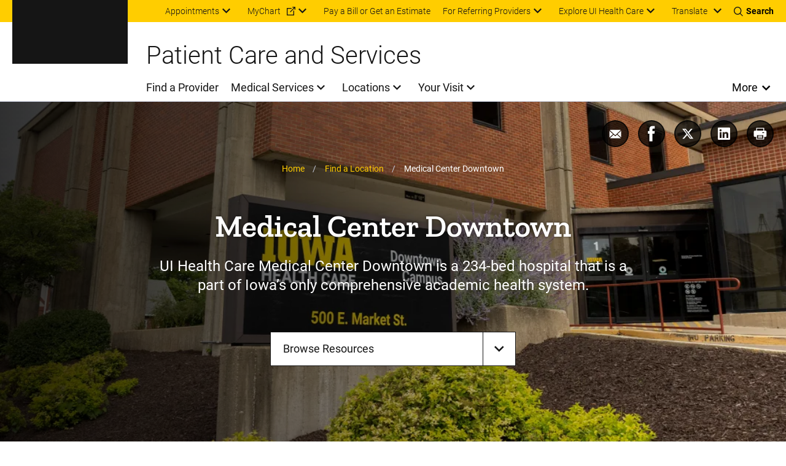

--- FILE ---
content_type: text/html; charset=UTF-8
request_url: https://uihc.org/locations/medical-center-downtown
body_size: 26152
content:


<!DOCTYPE html>
<html lang="en" dir="ltr" prefix="content: http://purl.org/rss/1.0/modules/content/  dc: http://purl.org/dc/terms/  foaf: http://xmlns.com/foaf/0.1/  og: http://ogp.me/ns#  rdfs: http://www.w3.org/2000/01/rdf-schema#  schema: http://schema.org/  sioc: http://rdfs.org/sioc/ns#  sioct: http://rdfs.org/sioc/types#  skos: http://www.w3.org/2004/02/skos/core#  xsd: http://www.w3.org/2001/XMLSchema# " class="theme--system" class="no-js">
  <head>
    <meta charset="utf-8" />
<meta name="description" content="UI Health Care Medical Center Downtown, located at 500 E. Market Street, is a 234-bed hospital that is a part of Iowa’s only comprehensive academic health system." />
<link rel="canonical" href="https://uihc.org/locations/medical-center-downtown" />
<meta property="og:site_name" content="University of Iowa Health Care" />
<meta property="og:type" content="Location" />
<meta property="og:url" content="https://uihc.org/locations/medical-center-downtown" />
<meta property="og:title" content="Medical Center Downtown" />
<meta property="og:description" content="UI Health Care Medical Center Downtown, located at 500 E. Market Street, is a 234-bed hospital that is a part of Iowa’s only comprehensive academic health system." />
<meta property="og:image" content="https://uihc.org/sites/default/files/2024-08/MCD%20exterior.png" />
<meta property="og:image:alt" content="Medical Center Downtown" />
<meta name="google-site-verification" content="YhQrcIKhW_vo46wy1Xd-QpNgsm8Jdt59APnIPd3wb6E" />
<meta name="Generator" content="Drupal 10 (https://www.drupal.org)" />
<meta name="MobileOptimized" content="width" />
<meta name="HandheldFriendly" content="true" />
<meta name="viewport" content="width=device-width, initial-scale=1.0" />
<script type="application/ld+json">{
    "@context": "https://schema.org",
    "@graph": [
        {
            "@type": "Hospital",
            "@id": "https://uihc.org/locations/medical-center-downtown#location",
            "url": "https://uihc.org/locations/medical-center-downtown",
            "name": "Medical Center Downtown",
            "telephone": "319-339-0300",
            "image": {
                "@type": "ImageObject",
                "representativeOfPage": "True",
                "url": "https://uihc.org/sites/default/files/2024-08/MCD%20exterior.png",
                "width": "2400",
                "height": "800"
            },
            "address": {
                "@type": "PostalAddress",
                "streetAddress": "500 E. Market St.",
                "addressLocality": "Iowa City",
                "addressRegion": "IA",
                "postalCode": "52245",
                "addressCountry": "US"
            },
            "geo": {
                "@type": "GeoCoordinates",
                "latitude": "41.663561",
                "longitude": "-91.527917749168"
            },
            "openingHoursSpecification": [
                {
                    "@type": "OpeningHoursSpecification",
                    "dayOfWeek": "https://schema.org/Sunday",
                    "opens": "00:00",
                    "closes": "23:59"
                },
                {
                    "@type": "OpeningHoursSpecification",
                    "dayOfWeek": "https://schema.org/Monday",
                    "opens": "00:00",
                    "closes": "23:59"
                },
                {
                    "@type": "OpeningHoursSpecification",
                    "dayOfWeek": "https://schema.org/Tuesday",
                    "opens": "00:00",
                    "closes": "23:59"
                },
                {
                    "@type": "OpeningHoursSpecification",
                    "dayOfWeek": "https://schema.org/Wednesday",
                    "opens": "00:00",
                    "closes": "23:59"
                },
                {
                    "@type": "OpeningHoursSpecification",
                    "dayOfWeek": "https://schema.org/Thursday",
                    "opens": "00:00",
                    "closes": "23:59"
                },
                {
                    "@type": "OpeningHoursSpecification",
                    "dayOfWeek": "https://schema.org/Friday",
                    "opens": "00:00",
                    "closes": "23:59"
                },
                {
                    "@type": "OpeningHoursSpecification",
                    "dayOfWeek": "https://schema.org/Saturday",
                    "opens": "00:00",
                    "closes": "23:59"
                }
            ],
            "hasMap": "https://www.google.com/maps?saddr=My+Location&amp;daddr=41.663561,-91.527917749168",
            "parentOrganization": {
                "@type": "Organization",
                "@id": "https://uihc.org/#org"
            },
            "openingHours": [
                "Su 00:00-23:59",
                "Mo 00:00-23:59",
                "Tu 00:00-23:59",
                "We 00:00-23:59",
                "Th 00:00-23:59",
                "Fr 00:00-23:59",
                "Sa 00:00-23:59"
            ]
        }
    ]
}</script>
<meta http-equiv="x-ua-compatible" content="ie=edge" />
<link rel="icon" href="/themes/custom/ohana/favicon.ico" type="image/vnd.microsoft.icon" />

    <title>Medical Center Downtown | University of Iowa Health Care</title>
    <link rel="stylesheet" media="all" href="/sites/default/files/css/css_gmyr6uog83OCQ0ootfU3S7JRI-SVxnhdZuAUho2U3E4.css?delta=0&amp;language=en&amp;theme=ohana&amp;include=[base64]" />
<link rel="stylesheet" media="all" href="https://unpkg.com/leaflet@1.8.0/dist/leaflet.css" />
<link rel="stylesheet" media="all" href="/sites/default/files/css/css_GPCmSvkscgl2ORfpLqwQjqEF4kAkIrQ15D62fqtFMPs.css?delta=2&amp;language=en&amp;theme=ohana&amp;include=[base64]" />
<link rel="stylesheet" media="all" href="//cdn.jsdelivr.net/npm/instantsearch.css@7/themes/satellite-min.css" />
<link rel="stylesheet" media="all" href="/sites/default/files/css/css_gHcvSOIRiEGLnnDh89WkZIAR_aASgGPUngKBek4BFC4.css?delta=4&amp;language=en&amp;theme=ohana&amp;include=[base64]" />
<link rel="stylesheet" media="all" href="https://cdnjs.cloudflare.com/ajax/libs/slick-carousel/1.8.1/slick.min.css" />
<link rel="stylesheet" media="all" href="/sites/default/files/css/css_jsIKPX2XV6JBfXuqCz7ysg4uDiMZjmV0wYzuvC_bQjo.css?delta=6&amp;language=en&amp;theme=ohana&amp;include=[base64]" />
<link rel="stylesheet" media="all" href="https://cdn.jsdelivr.net/gh/cferdinandi/tabby@12/dist/css/tabby-ui.min.css" />
<link rel="stylesheet" media="all" href="/sites/default/files/css/css_LWP753jEebwtGv7mstYv3b_DULJbGlTq-Kq-uPP96ew.css?delta=8&amp;language=en&amp;theme=ohana&amp;include=[base64]" />

    <script src="https://unpkg.com/leaflet@1.8.0/dist/leaflet.js"></script>

  </head>
  <body class="path-node not-front node-page node-page--node-type-location">
    <div class="skiplinks">
  <a href="#main-content" class="skiplinks__link visually-hidden focusable">Skip to main content</a>
</div>
    <script type="text/javascript">
// <![CDATA[
(function(window, document, dataLayerName, id) {
window[dataLayerName]=window[dataLayerName]||[],window[dataLayerName].push({start:(new Date).getTime(),event:"stg.start"});var scripts=document.getElementsByTagName('script')[0],tags=document.createElement('script');
function stgCreateCookie(a,b,c){var d="";if(c){var e=new Date;e.setTime(e.getTime()+24*c*60*60*1e3),d="; expires="+e.toUTCString();f=""}document.cookie=a+"="+b+d+f+"; path=/"}
var isStgDebug=(window.location.href.match("stg_debug")||document.cookie.match("stg_debug"))&&!window.location.href.match("stg_disable_debug");stgCreateCookie("stg_debug",isStgDebug?1:"",isStgDebug?14:-1);
var qP=[];dataLayerName!=="dataLayer"&&qP.push("data_layer_name="+dataLayerName);isStgDebug&&qP.push("stg_debug");var qPString=qP.length>0?("?"+qP.join("&")):"";
tags.async=!0,tags.src="https://uihealthcare.containers.piwik.pro/"+id+".js"+qPString,scripts.parentNode.insertBefore(tags,scripts);
!function(a,n,i){a[n]=a[n]||{};for(var c=0;c<i.length;c++)!function(i){a[n][i]=a[n][i]||{},a[n][i].api=a[n][i].api||function(){var a=[].slice.call(arguments,0);"string"==typeof a[0]&&window[dataLayerName].push({event:n+"."+i+":"+a[0],parameters:[].slice.call(arguments,1)})}}(i[c])}(window,"ppms",["tm","cm"])
})(window, document, 'dataLayer', '00a6344a-d5d4-4665-8764-f2a02df79cc6');
// ]]>
</script><noscript><iframe src="https://uihealthcare.containers.piwik.pro/00a6344a-d5d4-4665-8764-f2a02df79cc6/noscript.html" title="Piwik PRO embed snippet" height="0" width="0" style="display:none;visibility:hidden" aria-hidden="true"></iframe></noscript>
      <div class="dialog-off-canvas-main-canvas" data-off-canvas-main-canvas>
    <div class="l-page">
        <section class="l-drawer ">
  
      





  
    
        

    
          

<!-- SDC ALERT COMPONENT -->


  
    
  






  
    
        

    
          

<!-- SDC ALERT COMPONENT -->


  
    
  

  
  </section>

  
    <header class="l-header l-header-system l-header__with-border" role="banner">

  <div class="l-header__utility">
    <div class="l-header__wrapper l-constrain">
          





  <div class="l-block  l-block--provider-superfish l-block--id-superfishutility---system"  data-component-id="ohana:block">

  
    
        

          <div class="l-block__content" >
    
          
<ul id="superfish-utility-system--2" class="menu sf-menu sf-utility---system sf-horizontal sf-style-none" role="menu" aria-label="Menu">
  

            
  <li id="utility-system-menu-link-contentc9fba7f1-6289-4a2e-a86f-554d0189a563--2" class="sf-depth-1 menuparent sf-first" role="none">
    
          <a href="/appointment" class="sf-depth-1 menuparent" role="menuitem" aria-haspopup="true" aria-expanded="false">Appointments</a>
    
    
    
              <ul role="menu">
      
      

  
  <li id="utility-system-menu-link-content7de1e1fd-7f42-4e4e-af65-18231bb7c441--2" class="sf-depth-2 sf-no-children sf-first" role="none">
    
          <a href="tel:18007778442" class="sf-depth-2 sf-external" role="menuitem">Call 800-777-8442 (toll-free)</a>
    
    
    
    
      </li>


  
  <li id="utility-system-menu-link-contentee38b681-ceb9-4636-9d56-4f367185a3b2--2" class="sf-depth-2 sf-no-children sf-last" role="none">
    
          <a href="/appointment#row-161921" class="sf-depth-2" role="menuitem">Submit an online request</a>
    
    
    
    
      </li>



              </ul>
      
    
    
      </li>


            
  <li id="utility-system-menu-link-contentdfa64305-27b8-44b3-94d8-333e1961ecbd--2" class="sf-depth-1 menuparent" role="none">
    
          <a href="https://mychart.uihealthcare.org/mychart/Authentication/Login?" class="sf-depth-1 sf-external menuparent" role="menuitem" aria-haspopup="true" aria-expanded="false">MyChart</a>
    
    
    
              <ul role="menu">
      
      

  
  <li id="utility-system-menu-link-content9909f2eb-7bdd-4205-a472-ef5cb899320f--2" class="sf-depth-2 sf-no-children sf-first sf-last" role="none">
    
          <a href="/get-know-mychart" class="sf-depth-2" role="menuitem">Get to know MyChart</a>
    
    
    
    
      </li>



              </ul>
      
    
    
      </li>


  
  <li id="utility-system-menu-link-contenteb786b98-2b8b-44ff-9fad-da1ae8372158--2" class="sf-depth-1 sf-no-children" role="none">
    
          <a href="/patient-financial-resources" class="sf-depth-1" role="menuitem">Pay a Bill or Get an Estimate</a>
    
    
    
    
      </li>


            
  <li id="utility-system-menu-link-content8414d3be-e68b-43b9-95bd-9687f2bf1eab--2" class="sf-depth-1 menuparent" role="none">
    
          <a href="/resources-referring-providers" class="sf-depth-1 menuparent" role="menuitem" aria-haspopup="true" aria-expanded="false">For Referring Providers</a>
    
    
    
              <ul role="menu">
      
      

  
  <li id="utility-system-menu-link-contentf30ed45e-5877-4fd3-ab4d-28b426ec7c8c--2" class="sf-depth-2 sf-no-children sf-first sf-last" role="none">
    
          <a href="/referring-provider-consult-referral-form" class="sf-depth-2" role="menuitem">Referring provider consult request form</a>
    
    
    
    
      </li>



              </ul>
      
    
    
      </li>


            
  <li id="utility-system-menu-link-content98cc58c6-4b5d-4810-bc9f-53da7ebddb0c--2" class="sf-depth-1 menuparent sf-last" role="none">
    
          <span class="explore-uihc-menu sf-depth-1 menuparent nolink" role="menuitem" aria-haspopup="true" aria-expanded="false">Explore UI Health Care</span>
    
    
    
              <ul role="menu">
      
      

  
  <li id="utility-system-menu-link-content1253a24d-c82d-408e-baee-f01be18213a6--2" class="sf-depth-2 sf-no-children sf-first" role="none">
    
          <a href="/" class="home--uihc sf-depth-2" role="menuitem">Adult Care</a>
    
    
    
    
      </li>


  
  <li id="utility-system-menu-link-content6c1c6ee4-a8ee-4b3f-a81d-4159a54afa57--2" class="sf-depth-2 sf-no-children" role="none">
    
          <a href="/childrens" class="home--childrens sf-depth-2" role="menuitem">Pediatric Care</a>
    
    
    
    
      </li>


  
  <li id="utility-system-menu-link-content2bd4d56c-b6ff-4c19-8b8f-47ecef941685--2" class="sf-depth-2 sf-no-children" role="none">
    
          <a href="/cancer" class="sf-depth-2" role="menuitem">Cancer Care</a>
    
    
    
    
      </li>


  
  <li id="utility-system-menu-link-content48c89032-2c3d-4ad7-9fbe-4f7d5e05864f--2" class="sf-depth-2 sf-no-children sf-last" role="none">
    
          <a href="https://medicine.uiowa.edu/" class="sf-depth-2 sf-external" role="menuitem">Carver College of Medicine</a>
    
    
    
    
      </li>



              </ul>
      
    
    
      </li>


</ul>

  
          </div>
    
  
  </div>

    


<div class="google-translate" id="google-translate-container-desktop">
  

  
  <button type="button" class="button google-translate__toggle" aria-label="Learn more about Translate" >
    Translate
  </button>
      <div class="google-translate-element" id="google-translate-element"></div>
  </div>
    <div class="toggles">
  <button name="search-toggle" aria-label="Toggles search open" class="toggles__search">
    <i class="icon icon--search"></i>
    <span>Search</span>
    <i class="icon icon--close"></i>
  </button>

  <button name="menu-toggle" aria-label="Toggles menu open" class="toggles__menu">
    <span></span>
    <span></span>
    <span></span>
  </button>
</div>
      </div>
  </div>

  <div class="l-header__search">
        


<section class="header-region-search" aria-label="UIHC Search Form">
      <form class="headerregionsearchblock" data-drupal-selector="headerregionsearchblock" action="/search" method="get" id="headerregionsearchblock" accept-charset="UTF-8">
  

<div class="form-item form-item--search form-item--id-prod-uihc-services-query js-form-item js-form-type-search js-form-item-prod-uihc-services-query has-no-label">
      
<label for="edit-prod-uihc-services-query" class="form-item__label visually-hidden">
    Keyword
      </label>
  
  
  
  

<input data-drupal-selector="edit-prod-uihc-services-query" type="search" id="edit-prod-uihc-services-query" name="prod_uihc_services[query]" value="" size="15" maxlength="64" placeholder="Search for provider, medical service, location or other content" class="form-item__search">


  
  
  
  </div>


<input data-drupal-selector="edit-submit" type="submit" id="edit-submit" value="Search" class="button js-form-submit">

</form>

    <i aria-hidden="true" class="header-region-search__icon">
    <svg width="24" height="24" viewBox="0 0 24 24" xmlns="http://www.w3.org/2000/svg"><path d="M10.125 18c-4.344 0-7.875-3.532-7.875-7.873 0-4.34 3.53-7.877 7.875-7.877 4.34 0 7.875 3.536 7.875 7.877C18 14.468 14.465 18 10.125 18m13.581 4.296-5.77-5.77a10.079 10.079 0 0 0 2.293-6.412C20.229 4.531 15.698 0 10.114 0 4.526 0 0 4.53 0 10.114 0 15.698 4.526 20.23 10.114 20.23a10.06 10.06 0 0 0 6.407-2.288l5.77 5.765a1 1 0 0 0 1.415-1.41" fill="#00558C" fill-rule="evenodd"/></svg>
  </i>
</section>

    </div>

  <div class="l-header__main">
        



  
    
        

    
      
    
      <a class="site-logo" href="/" title="Home" rel="home">
      <svg xmlns="http://www.w3.org/2000/svg" viewBox="24.89 24.71 148.01 67.83"><path class="logo-white" d="M34.64 82.25h-5.92v-6.5h-3.83v16.57h3.83v-6.88h5.92v6.88h3.83V75.75h-3.83zm10.25 3.11h6.35v-3.11h-6.35v-3.3h7.43v-3.2H41.06v16.57h11.28v-3.18h-7.45zm29.28-9.61h-3.83v16.57h10.85v-3.18h-7.02zm4.93 3.2h4.85v13.37h3.83V78.95h4.91v-3.2H79.1zm25.06 3.3h-5.93v-6.5h-3.82v16.57h3.82v-6.88h5.93v6.88h3.82V75.75h-3.82zm16.37-2.41c.5-.72 1.24-1.07 2.26-1.07.94 0 1.64.21 2.09.63s.71 1.12.78 2.08l.02.24h3.83l-.03-.29c-.18-1.85-.87-3.31-2.05-4.35-1.18-1.03-2.74-1.55-4.64-1.55-1.38 0-2.61.33-3.66.98s-1.87 1.6-2.43 2.82c-.56 1.2-.84 2.61-.84 4.19v.98c0 2.47.62 4.44 1.83 5.87 1.22 1.44 2.92 2.17 5.05 2.17 1.94 0 3.52-.52 4.71-1.55 1.2-1.03 1.87-2.47 2-4.26l.02-.28h-3.83l-.02.24c-.07.9-.33 1.57-.78 1.99s-1.16.63-2.11.63c-1.05 0-1.79-.35-2.27-1.08-.49-.75-.74-1.98-.74-3.66v-1.21c.03-1.6.3-2.78.81-3.52m18.82-4.09h-3.42l-6.17 16.56h4.08l1.01-3.03h5.6l1.02 3.03h4.08l-6.14-16.39zm.05 10.34h-3.49l1.74-5.45zm18.97-2.35c.5-.77.75-1.74.75-2.88 0-1.62-.55-2.89-1.64-3.78-1.07-.88-2.6-1.33-4.55-1.33h-6.22v16.56h3.83v-5.87h2.21l3.01 5.87h4.2l-3.61-6.85c.88-.44 1.56-1.01 2.02-1.72m-7.83-4.79h2.39c.81 0 1.42.19 1.79.57.38.38.57.92.57 1.6 0 .67-.2 1.18-.6 1.55-.41.38-.98.56-1.75.56h-2.4zm14.91 10.19v-3.78h6.34v-3.11h-6.34v-3.3h7.42v-3.2h-11.25v16.57h11.28v-3.18z" fill="#FFF"/><path class="logo-gold" d="M43.91 33.67h-3.46v24.89h3.46v9.02H24.89v-9.02h3.46V33.67h-3.46v-8.96h19.02zm25.56 33.91H55.7c-5 0-8.28-3.27-8.28-8.65V33.37c0-5.31 3.33-8.65 8.28-8.65h13.77c5 0 8.28 3.34 8.28 8.65v25.57c-.01 5.3-3.34 8.64-8.28 8.64m-3.89-9.02V33.67h-5.99v24.89zm17.57-24.89h-3.03v-8.96h18.03v8.96h-3.4l3.09 20.63 6.42-29.58h9.14l6.85 29.58 2.47-20.63h-3.15v-8.96h17.79v8.96h-2.96l-5.37 33.91h-14.51l-5.62-25.26-5.74 25.26H89.21zm51.08 24.89h3.27l6.48-33.84h19.45l6.42 33.84h3.03v9.02h-14.51l-1.36-10.44h-7.23l-1.3 10.44h-14.27v-9.02zm22.05-9.26-2.78-17.29-2.84 17.29z" fill="#FFCD00"/><path fill="#FFF" class="logo-white" d="M62.99 75.75h-3.42L53.4 92.32h4.08l1.01-3.03h5.6l1.02 3.03h4.08l-6.14-16.39zm.04 10.34h-3.49l1.74-5.45z"/></svg>  </a>
    
    
    
  
    
  

    <div class="l-header-site-title-menu">
      <div class="l-header-site-title">
                  Patient Care and Services
              </div>
      <div class="l-header-site-menu">
        
<nav class="l-nav " role="navigation" aria-label="Main Menu">
  <div class="visually-hidden" aria-hidden="true">Main Menu</div>

        
<ul id="superfish-main" class="menu sf-menu sf-main sf-horizontal sf-style-none" role="menu" aria-label="Menu">
  

  
  <li id="main-menu-link-content33f8157e-90d5-4079-9897-ede2704883a7" class="sf-depth-1 sf-no-children sf-first" role="none">
    
          <a href="/providers" class="sf-depth-1" role="menuitem">Find a Provider</a>
    
    
    
    
      </li>


            
  <li id="main-menu-link-content431800d6-596b-435a-8528-22787c069b20" class="sf-depth-1 menuparent" role="none">
    
          <a href="/services" class="sf-depth-1 menuparent" role="menuitem" aria-haspopup="true" aria-expanded="false">Medical Services</a>
    
    
    
              <ul role="menu">
      
      

  
  <li id="main-menu-link-content16e536b7-1ec5-491a-a68d-7c03a341fd72" class="sf-depth-2 sf-no-children sf-first" role="none">
    
          <a href="/services/same-day-care" class="sf-depth-2" role="menuitem">Same-Day Care Options</a>
    
    
    
    
      </li>


  
  <li id="main-menu-link-content91b7749f-d731-4719-a216-22746cb8c5c8" class="sf-depth-2 sf-no-children" role="none">
    
          <a href="/services/primary-care" class="sf-depth-2" role="menuitem">Primary Care</a>
    
    
    
    
      </li>


  
  <li id="main-menu-link-contentd04a971d-182f-40ae-9828-7de9f1c6cfca" class="sf-depth-2 sf-no-children" role="none">
    
          <a href="/services#row-468511" class="sf-depth-2" role="menuitem">Specialty Care</a>
    
    
    
    
      </li>


  
  <li id="main-menu-link-content2a6217ab-2af4-45db-bce0-5a5b64ee4b0e" class="sf-depth-2 sf-no-children sf-last" role="none">
    
          <a href="/services/search" class="sf-depth-2" role="menuitem">Browse All Services (A-&gt;Z)</a>
    
    
    
    
      </li>



              </ul>
      
    
    
      </li>


            
  <li id="main-menu-link-content94752452-5965-43a8-af8f-33c25a169c4a" class="active-trail sf-depth-1 menuparent" role="none">
    
          <a href="/ui-health-care-locations" class="sf-depth-1 menuparent" role="menuitem" aria-haspopup="true" aria-expanded="false">Locations</a>
    
    
    
              <ul role="menu">
      
      

  
  <li id="main-menu-link-content1ab8db38-b57b-4035-831b-f3bfe5ecc5f8" class="active-trail sf-depth-2 sf-no-children sf-first" role="none">
    
          <a href="/locations/medical-center-downtown" class="is-active sf-depth-2" role="menuitem">Medical Center Downtown</a>
    
    
    
    
      </li>


  
  <li id="main-menu-link-content388ba468-0c86-45e9-8e8d-f058d3e126ee" class="sf-depth-2 sf-no-children" role="none">
    
          <a href="/locations/medical-center-north-liberty" class="sf-depth-2" role="menuitem">Medical Center North Liberty</a>
    
    
    
    
      </li>


  
  <li id="main-menu-link-contentb0af1728-1ff9-41e1-9c78-a4ad0eabe4b3" class="sf-depth-2 sf-no-children" role="none">
    
          <a href="/locations/medical-center-university" class="sf-depth-2" role="menuitem">Medical Center University</a>
    
    
    
    
      </li>


  
  <li id="main-menu-link-contentc71b0028-22e8-4a92-b61b-99452cc3aaba" class="sf-depth-2 sf-no-children sf-last" role="none">
    
          <a href="/locations" class="sf-depth-2" role="menuitem">Browse All Locations (A-&gt;Z)</a>
    
    
    
    
      </li>



              </ul>
      
    
    
      </li>


            
  <li id="main-menu-link-contentccf1ea99-76d4-4fa3-ae1d-e0bd5822fd9c" class="sf-depth-1 menuparent" role="none">
    
          <a href="/your-visit" class="sf-depth-1 menuparent" role="menuitem" aria-haspopup="true" aria-expanded="false">Your Visit</a>
    
    
    
              <ul role="menu">
      
      

  
  <li id="main-menu-link-content9af77c74-f48d-4ba0-96ef-2e7d410d3453" class="sf-depth-2 sf-no-children sf-first" role="none">
    
          <a href="/your-visit-medical-center-university-campus" class="sf-depth-2" role="menuitem">Your visit to Medical Center University</a>
    
    
    
    
      </li>


  
  <li id="main-menu-link-contentb569eac5-99f9-4fe3-b88f-41b034ed5b20" class="sf-depth-2 sf-no-children" role="none">
    
          <a href="/your-visit-medical-center-downtown-campus" class="sf-depth-2" role="menuitem">Your visit to Medical Center Downtown</a>
    
    
    
    
      </li>


  
  <li id="main-menu-link-contentdcb51c48-ee18-46c2-98e0-13228cbadf08" class="sf-depth-2 sf-no-children" role="none">
    
          <a href="/your-visit-medical-center-north-liberty" class="sf-depth-2" role="menuitem">Your visit to Medical Center North Liberty</a>
    
    
    
    
      </li>


  
  <li id="main-menu-link-content61ae1d28-740f-48a8-a3d3-aad5df749a16" class="sf-depth-2 sf-no-children sf-last" role="none">
    
          <a href="/cancer/your-visit-holden-comprehensive-cancer-center" class="sf-depth-2" role="menuitem">Your visit to Holden Comprehensive Cancer Center</a>
    
    
    
    
      </li>



              </ul>
      
    
    
      </li>


</ul>

  </nav>

          <button class="more-toggle toggle" aria-label="Open More Menu">More</button>

<nav class="l-nav l-nav--more more-System" role="navigation" aria-label="More Menu">
  <div class="visually-hidden" aria-hidden="true">More Menu</div>

          <div class="l-nav--more-logo">
      <svg xmlns="http://www.w3.org/2000/svg" xml:space="preserve" viewBox="24.89 24.71 148.01 67.83" width="180" height="89"><path class="logo-black" d="M34.64 82.25h-5.92v-6.5h-3.83v16.57h3.83v-6.88h5.92v6.88h3.83V75.75h-3.83zm10.25 3.11h6.35v-3.11h-6.35v-3.3h7.43v-3.2H41.06v16.57h11.28v-3.18h-7.45zm29.28-9.61h-3.83v16.57h10.85v-3.18h-7.02zm4.93 3.2h4.85v13.37h3.83V78.95h4.91v-3.2H79.1zm25.06 3.3h-5.93v-6.5h-3.82v16.57h3.82v-6.88h5.93v6.88h3.82V75.75h-3.82zm16.37-2.41c.5-.72 1.24-1.07 2.26-1.07.94 0 1.64.21 2.09.63s.71 1.12.78 2.08l.02.24h3.83l-.03-.29c-.18-1.85-.87-3.31-2.05-4.35-1.18-1.03-2.74-1.55-4.64-1.55-1.38 0-2.61.33-3.66.98s-1.87 1.6-2.43 2.82c-.56 1.2-.84 2.61-.84 4.19v.98c0 2.47.62 4.44 1.83 5.87 1.22 1.44 2.92 2.17 5.05 2.17 1.94 0 3.52-.52 4.71-1.55 1.2-1.03 1.87-2.47 2-4.26l.02-.28h-3.83l-.02.24c-.07.9-.33 1.57-.78 1.99s-1.16.63-2.11.63c-1.05 0-1.79-.35-2.27-1.08-.49-.75-.74-1.98-.74-3.66v-1.21c.03-1.6.3-2.78.81-3.52m18.82-4.09h-3.42l-6.17 16.56h4.08l1.01-3.03h5.6l1.02 3.03h4.08l-6.14-16.39zm.05 10.34h-3.49l1.74-5.45zm18.97-2.35c.5-.77.75-1.74.75-2.88 0-1.62-.55-2.89-1.64-3.78-1.07-.88-2.6-1.33-4.55-1.33h-6.22v16.56h3.83v-5.87h2.21l3.01 5.87h4.2l-3.61-6.85c.88-.44 1.56-1.01 2.02-1.72m-7.83-4.79h2.39c.81 0 1.42.19 1.79.57.38.38.57.92.57 1.6 0 .67-.2 1.18-.6 1.55-.41.38-.98.56-1.75.56h-2.4zm14.91 10.19v-3.78h6.34v-3.11h-6.34v-3.3h7.42v-3.2h-11.25v16.57h11.28v-3.18z"/><path class="logo-gold" d="M43.91 33.67h-3.46v24.89h3.46v9.02H24.89v-9.02h3.46V33.67h-3.46v-8.96h19.02zm25.56 33.91H55.7c-5 0-8.28-3.27-8.28-8.65V33.37c0-5.31 3.33-8.65 8.28-8.65h13.77c5 0 8.28 3.34 8.28 8.65v25.57c-.01 5.3-3.34 8.64-8.28 8.64m-3.89-9.02V33.67h-5.99v24.89zm17.57-24.89h-3.03v-8.96h18.03v8.96h-3.4l3.09 20.63 6.42-29.58h9.14l6.85 29.58 2.47-20.63h-3.15v-8.96h17.79v8.96h-2.96l-5.37 33.91h-14.51l-5.62-25.26-5.74 25.26H89.21zm51.08 24.89h3.27l6.48-33.84h19.45l6.42 33.84h3.03v9.02h-14.51l-1.36-10.44h-7.23l-1.3 10.44h-14.27v-9.02zm22.05-9.26-2.78-17.29-2.84 17.29z" style="fill:#ffcd00"/><path class="logo-black" d="M62.99 75.75h-3.42L53.4 92.32h4.08l1.01-3.03h5.6l1.02 3.03h4.08l-6.14-16.39zm.04 10.34h-3.49l1.74-5.45z"/></svg>    </div>
    <button class="more-toggle" aria-label="Close More Menu">
      <i class="icon icon--close" aria-hidden="true"></i>
    </button>
            
<ul id="superfish-more-menu-system--2" class="menu sf-menu sf-more-menu---system sf-vertical sf-style-none" role="menu" aria-label="Menu">
  

  
  <li id="more-menu-system-menu-link-content690214a4-213f-426f-908c-3a2988b4b73f--2" class="sf-depth-1 sf-no-children sf-first" role="none">
    
          <a href="/about-us" class="sf-depth-1" role="menuitem">About Us</a>
    
    
    
    
      </li>


            
  <li id="more-menu-system-menu-link-contentc8890b7f-fda1-41ca-87a5-ce8149920c15--2" class="sf-depth-1 menuparent" role="none">
    
          <a href="/work-ui-health-care" class="sf-depth-1 menuparent" role="menuitem" aria-haspopup="true" aria-expanded="false">Jobs</a>
    
    
    
              <ul role="menu">
      
      

  
  <li id="more-menu-system-menu-link-content6203f4df-616a-4c3d-916d-9e98a57ce285--2" class="sf-depth-2 sf-no-children sf-first" role="none">
    
          <a href="/nursing-careers" class="sf-depth-2" role="menuitem">Nursing Careers</a>
    
    
    
    
      </li>


  
  <li id="more-menu-system-menu-link-content5eac4498-92f7-45df-b709-ccfae1e75a30--2" class="sf-depth-2 sf-no-children sf-last" role="none">
    
          <a href="/work-ui-health-care#row-304936" class="sf-depth-2" role="menuitem">Other Career Areas</a>
    
    
    
    
      </li>



              </ul>
      
    
    
      </li>


  
  <li id="more-menu-system-menu-link-content45be3cb5-6e5d-426c-ad70-3a9faf6b5b25--2" class="sf-depth-1 sf-no-children" role="none">
    
          <a href="/contact-us" class="sf-depth-1" role="menuitem">Contact Us</a>
    
    
    
    
      </li>


            
  <li id="more-menu-system-menu-link-content6939a161-247f-4cee-a74a-1866db7d191f--2" class="sf-depth-1 menuparent" role="none">
    
          <a href="/news" class="sf-depth-1 menuparent" role="menuitem" aria-haspopup="true" aria-expanded="false">News and Stories</a>
    
    
    
              <ul role="menu">
      
      

  
  <li id="more-menu-system-menu-link-contentaa19d286-a286-4520-a8a9-ce13a68a3d53--2" class="sf-depth-2 sf-no-children sf-first sf-last" role="none">
    
          <a href="https://uiowa.qualtrics.com/jfe/form/SV_diNlfr3LXagDyBL?Q_JFE=qdg" class="sf-depth-2 sf-external" role="menuitem">Share Your Story</a>
    
    
    
    
      </li>



              </ul>
      
    
    
      </li>


  
  <li id="more-menu-system-menu-link-contentdcd65442-4a61-4b2c-911c-cefe558f9867--2" class="sf-depth-1 sf-no-children" role="none">
    
          <a href="/health-topics" class="sf-depth-1" role="menuitem">Health Topics</a>
    
    
    
    
      </li>


  
  <li id="more-menu-system-menu-link-content7c390a90-4b86-4857-9af7-65c5abee630b--2" class="sf-depth-1 sf-no-children" role="none">
    
          <a href="/educational-resources" class="sf-depth-1" role="menuitem">Educational Resources &amp; Support Groups</a>
    
    
    
    
      </li>


  
  <li id="more-menu-system-menu-link-contentac418e01-d9f2-401f-927a-25d251cd41fb--2" class="sf-depth-1 sf-no-children" role="none">
    
          <a href="https://clinicaltrials.uihealthcare.org/" class="sf-depth-1 sf-external" role="menuitem">Clinical Trials</a>
    
    
    
    
      </li>


  
  <li id="more-menu-system-menu-link-contentbd097231-7223-4d4c-822d-170de42c4266--2" class="sf-depth-1 sf-no-children" role="none">
    
          <a href="/medical-records-request" class="sf-depth-1" role="menuitem">Medical Records</a>
    
    
    
    
      </li>


  
  <li id="more-menu-system-menu-link-contentd2a75117-b3df-47de-8a9b-aed7e87e84b7--2" class="sf-depth-1 sf-no-children" role="none">
    
          <a href="/volunteer-services" class="sf-depth-1" role="menuitem">Volunteer</a>
    
    
    
    
      </li>


  
  <li id="more-menu-system-menu-link-contentac339ede-2a4f-425a-85ac-f007d499dd95--2" class="sf-depth-1 sf-no-children" role="none">
    
          <a href="/donations" class="sf-depth-1" role="menuitem">Donate</a>
    
    
    
    
      </li>


  
  <li id="more-menu-system-menu-link-content4c1e1a60-3cb8-46f4-902a-fbff447c2d36--2" class="sf-depth-1 sf-no-children" role="none">
    
          <a href="/info-directory" class="sf-depth-1" role="menuitem">Info For... Directory</a>
    
    
    
    
      </li>


  
  <li id="more-menu-system-menu-link-contentfcf513a7-c222-4521-837e-ac303f4b28a7--2" class="sf-depth-1 sf-no-children sf-last" role="none">
    
          <a href="/services/covid-19-resources" class="sf-depth-1" role="menuitem">COVID-19</a>
    
    
    
    
      </li>


</ul>

  </nav>

      </div>
    </div>
    <div class="l-header__mobile-toggles">
      <div class="toggles">
  <button name="search-toggle" aria-label="Toggles search open" class="toggles__search">
    <i class="icon icon--search"></i>
    <span>Search</span>
    <i class="icon icon--close"></i>
  </button>

  <button name="menu-toggle" aria-label="Toggles menu open" class="toggles__menu">
    <span></span>
    <span></span>
    <span></span>
  </button>
</div>
    </div>
    <div class="l-header__mobile-translate">
      


<div class="google-translate" id="google-translate-container-mobile">
  

  
  <button type="button" class="button google-translate__toggle" aria-label="Learn more about Translate" >
    Translate
  </button>
  </div>
    </div>
    </div>

  <div class="l-header__mobile">
              





  <div class="l-block  l-block--provider-superfish l-block--id-superfishmain"  data-component-id="ohana:block">

  
    
        

          <div class="l-block__content" >
    
          
<ul id="superfish-main--2" class="menu sf-menu sf-main sf-horizontal sf-style-none" role="menu" aria-label="Menu">
  

  
  <li id="main-menu-link-content33f8157e-90d5-4079-9897-ede2704883a7--2" class="sf-depth-1 sf-no-children sf-first" role="none">
    
          <a href="/providers" class="sf-depth-1" role="menuitem">Find a Provider</a>
    
    
    
    
      </li>


            
  <li id="main-menu-link-content431800d6-596b-435a-8528-22787c069b20--2" class="sf-depth-1 menuparent" role="none">
    
          <a href="/services" class="sf-depth-1 menuparent" role="menuitem" aria-haspopup="true" aria-expanded="false">Medical Services</a>
    
    
    
              <ul role="menu">
      
      

  
  <li id="main-menu-link-content16e536b7-1ec5-491a-a68d-7c03a341fd72--2" class="sf-depth-2 sf-no-children sf-first" role="none">
    
          <a href="/services/same-day-care" class="sf-depth-2" role="menuitem">Same-Day Care Options</a>
    
    
    
    
      </li>


  
  <li id="main-menu-link-content91b7749f-d731-4719-a216-22746cb8c5c8--2" class="sf-depth-2 sf-no-children" role="none">
    
          <a href="/services/primary-care" class="sf-depth-2" role="menuitem">Primary Care</a>
    
    
    
    
      </li>


  
  <li id="main-menu-link-contentd04a971d-182f-40ae-9828-7de9f1c6cfca--2" class="sf-depth-2 sf-no-children" role="none">
    
          <a href="/services#row-468511" class="sf-depth-2" role="menuitem">Specialty Care</a>
    
    
    
    
      </li>


  
  <li id="main-menu-link-content2a6217ab-2af4-45db-bce0-5a5b64ee4b0e--2" class="sf-depth-2 sf-no-children sf-last" role="none">
    
          <a href="/services/search" class="sf-depth-2" role="menuitem">Browse All Services (A-&gt;Z)</a>
    
    
    
    
      </li>



              </ul>
      
    
    
      </li>


            
  <li id="main-menu-link-content94752452-5965-43a8-af8f-33c25a169c4a--2" class="active-trail sf-depth-1 menuparent" role="none">
    
          <a href="/ui-health-care-locations" class="sf-depth-1 menuparent" role="menuitem" aria-haspopup="true" aria-expanded="false">Locations</a>
    
    
    
              <ul role="menu">
      
      

  
  <li id="main-menu-link-content1ab8db38-b57b-4035-831b-f3bfe5ecc5f8--2" class="active-trail sf-depth-2 sf-no-children sf-first" role="none">
    
          <a href="/locations/medical-center-downtown" class="is-active sf-depth-2" role="menuitem">Medical Center Downtown</a>
    
    
    
    
      </li>


  
  <li id="main-menu-link-content388ba468-0c86-45e9-8e8d-f058d3e126ee--2" class="sf-depth-2 sf-no-children" role="none">
    
          <a href="/locations/medical-center-north-liberty" class="sf-depth-2" role="menuitem">Medical Center North Liberty</a>
    
    
    
    
      </li>


  
  <li id="main-menu-link-contentb0af1728-1ff9-41e1-9c78-a4ad0eabe4b3--2" class="sf-depth-2 sf-no-children" role="none">
    
          <a href="/locations/medical-center-university" class="sf-depth-2" role="menuitem">Medical Center University</a>
    
    
    
    
      </li>


  
  <li id="main-menu-link-contentc71b0028-22e8-4a92-b61b-99452cc3aaba--2" class="sf-depth-2 sf-no-children sf-last" role="none">
    
          <a href="/locations" class="sf-depth-2" role="menuitem">Browse All Locations (A-&gt;Z)</a>
    
    
    
    
      </li>



              </ul>
      
    
    
      </li>


            
  <li id="main-menu-link-contentccf1ea99-76d4-4fa3-ae1d-e0bd5822fd9c--2" class="sf-depth-1 menuparent" role="none">
    
          <a href="/your-visit" class="sf-depth-1 menuparent" role="menuitem" aria-haspopup="true" aria-expanded="false">Your Visit</a>
    
    
    
              <ul role="menu">
      
      

  
  <li id="main-menu-link-content9af77c74-f48d-4ba0-96ef-2e7d410d3453--2" class="sf-depth-2 sf-no-children sf-first" role="none">
    
          <a href="/your-visit-medical-center-university-campus" class="sf-depth-2" role="menuitem">Your visit to Medical Center University</a>
    
    
    
    
      </li>


  
  <li id="main-menu-link-contentb569eac5-99f9-4fe3-b88f-41b034ed5b20--2" class="sf-depth-2 sf-no-children" role="none">
    
          <a href="/your-visit-medical-center-downtown-campus" class="sf-depth-2" role="menuitem">Your visit to Medical Center Downtown</a>
    
    
    
    
      </li>


  
  <li id="main-menu-link-contentdcb51c48-ee18-46c2-98e0-13228cbadf08--2" class="sf-depth-2 sf-no-children" role="none">
    
          <a href="/your-visit-medical-center-north-liberty" class="sf-depth-2" role="menuitem">Your visit to Medical Center North Liberty</a>
    
    
    
    
      </li>


  
  <li id="main-menu-link-content61ae1d28-740f-48a8-a3d3-aad5df749a16--2" class="sf-depth-2 sf-no-children sf-last" role="none">
    
          <a href="/cancer/your-visit-holden-comprehensive-cancer-center" class="sf-depth-2" role="menuitem">Your visit to Holden Comprehensive Cancer Center</a>
    
    
    
    
      </li>



              </ul>
      
    
    
      </li>


</ul>

  
          </div>
    
  
  </div>

              





  <div class="l-block  l-block--provider-superfish l-block--id-superfishutility---system"  data-component-id="ohana:block">

  
    
        

          <div class="l-block__content" >
    
          
<ul id="superfish-utility-system" class="menu sf-menu sf-utility---system sf-horizontal sf-style-none" role="menu" aria-label="Menu">
  

            
  <li id="utility-system-menu-link-contentc9fba7f1-6289-4a2e-a86f-554d0189a563" class="sf-depth-1 menuparent sf-first" role="none">
    
          <a href="/appointment" class="sf-depth-1 menuparent" role="menuitem" aria-haspopup="true" aria-expanded="false">Appointments</a>
    
    
    
              <ul role="menu">
      
      

  
  <li id="utility-system-menu-link-content7de1e1fd-7f42-4e4e-af65-18231bb7c441" class="sf-depth-2 sf-no-children sf-first" role="none">
    
          <a href="tel:18007778442" class="sf-depth-2 sf-external" role="menuitem">Call 800-777-8442 (toll-free)</a>
    
    
    
    
      </li>


  
  <li id="utility-system-menu-link-contentee38b681-ceb9-4636-9d56-4f367185a3b2" class="sf-depth-2 sf-no-children sf-last" role="none">
    
          <a href="/appointment#row-161921" class="sf-depth-2" role="menuitem">Submit an online request</a>
    
    
    
    
      </li>



              </ul>
      
    
    
      </li>


            
  <li id="utility-system-menu-link-contentdfa64305-27b8-44b3-94d8-333e1961ecbd" class="sf-depth-1 menuparent" role="none">
    
          <a href="https://mychart.uihealthcare.org/mychart/Authentication/Login?" class="sf-depth-1 sf-external menuparent" role="menuitem" aria-haspopup="true" aria-expanded="false">MyChart</a>
    
    
    
              <ul role="menu">
      
      

  
  <li id="utility-system-menu-link-content9909f2eb-7bdd-4205-a472-ef5cb899320f" class="sf-depth-2 sf-no-children sf-first sf-last" role="none">
    
          <a href="/get-know-mychart" class="sf-depth-2" role="menuitem">Get to know MyChart</a>
    
    
    
    
      </li>



              </ul>
      
    
    
      </li>


  
  <li id="utility-system-menu-link-contenteb786b98-2b8b-44ff-9fad-da1ae8372158" class="sf-depth-1 sf-no-children" role="none">
    
          <a href="/patient-financial-resources" class="sf-depth-1" role="menuitem">Pay a Bill or Get an Estimate</a>
    
    
    
    
      </li>


            
  <li id="utility-system-menu-link-content8414d3be-e68b-43b9-95bd-9687f2bf1eab" class="sf-depth-1 menuparent" role="none">
    
          <a href="/resources-referring-providers" class="sf-depth-1 menuparent" role="menuitem" aria-haspopup="true" aria-expanded="false">For Referring Providers</a>
    
    
    
              <ul role="menu">
      
      

  
  <li id="utility-system-menu-link-contentf30ed45e-5877-4fd3-ab4d-28b426ec7c8c" class="sf-depth-2 sf-no-children sf-first sf-last" role="none">
    
          <a href="/referring-provider-consult-referral-form" class="sf-depth-2" role="menuitem">Referring provider consult request form</a>
    
    
    
    
      </li>



              </ul>
      
    
    
      </li>


            
  <li id="utility-system-menu-link-content98cc58c6-4b5d-4810-bc9f-53da7ebddb0c" class="sf-depth-1 menuparent sf-last" role="none">
    
          <span class="explore-uihc-menu sf-depth-1 menuparent nolink" role="menuitem" aria-haspopup="true" aria-expanded="false">Explore UI Health Care</span>
    
    
    
              <ul role="menu">
      
      

  
  <li id="utility-system-menu-link-content1253a24d-c82d-408e-baee-f01be18213a6" class="sf-depth-2 sf-no-children sf-first" role="none">
    
          <a href="/" class="home--uihc sf-depth-2" role="menuitem">Adult Care</a>
    
    
    
    
      </li>


  
  <li id="utility-system-menu-link-content6c1c6ee4-a8ee-4b3f-a81d-4159a54afa57" class="sf-depth-2 sf-no-children" role="none">
    
          <a href="/childrens" class="home--childrens sf-depth-2" role="menuitem">Pediatric Care</a>
    
    
    
    
      </li>


  
  <li id="utility-system-menu-link-content2bd4d56c-b6ff-4c19-8b8f-47ecef941685" class="sf-depth-2 sf-no-children" role="none">
    
          <a href="/cancer" class="sf-depth-2" role="menuitem">Cancer Care</a>
    
    
    
    
      </li>


  
  <li id="utility-system-menu-link-content48c89032-2c3d-4ad7-9fbe-4f7d5e05864f" class="sf-depth-2 sf-no-children sf-last" role="none">
    
          <a href="https://medicine.uiowa.edu/" class="sf-depth-2 sf-external" role="menuitem">Carver College of Medicine</a>
    
    
    
    
      </li>



              </ul>
      
    
    
      </li>


</ul>

  
          </div>
    
  
  </div>

              





  <div class="l-block  l-block--provider-superfish l-block--id-superfishmore-menu---system"  data-component-id="ohana:block">

  
    
        

          <div class="l-block__content" >
    
          
<ul id="superfish-more-menu-system" class="menu sf-menu sf-more-menu---system sf-vertical sf-style-none" role="menu" aria-label="Menu">
  

  
  <li id="more-menu-system-menu-link-content690214a4-213f-426f-908c-3a2988b4b73f" class="sf-depth-1 sf-no-children sf-first" role="none">
    
          <a href="/about-us" class="sf-depth-1" role="menuitem">About Us</a>
    
    
    
    
      </li>


            
  <li id="more-menu-system-menu-link-contentc8890b7f-fda1-41ca-87a5-ce8149920c15" class="sf-depth-1 menuparent" role="none">
    
          <a href="/work-ui-health-care" class="sf-depth-1 menuparent" role="menuitem" aria-haspopup="true" aria-expanded="false">Jobs</a>
    
    
    
              <ul role="menu">
      
      

  
  <li id="more-menu-system-menu-link-content6203f4df-616a-4c3d-916d-9e98a57ce285" class="sf-depth-2 sf-no-children sf-first" role="none">
    
          <a href="/nursing-careers" class="sf-depth-2" role="menuitem">Nursing Careers</a>
    
    
    
    
      </li>


  
  <li id="more-menu-system-menu-link-content5eac4498-92f7-45df-b709-ccfae1e75a30" class="sf-depth-2 sf-no-children sf-last" role="none">
    
          <a href="/work-ui-health-care#row-304936" class="sf-depth-2" role="menuitem">Other Career Areas</a>
    
    
    
    
      </li>



              </ul>
      
    
    
      </li>


  
  <li id="more-menu-system-menu-link-content45be3cb5-6e5d-426c-ad70-3a9faf6b5b25" class="sf-depth-1 sf-no-children" role="none">
    
          <a href="/contact-us" class="sf-depth-1" role="menuitem">Contact Us</a>
    
    
    
    
      </li>


            
  <li id="more-menu-system-menu-link-content6939a161-247f-4cee-a74a-1866db7d191f" class="sf-depth-1 menuparent" role="none">
    
          <a href="/news" class="sf-depth-1 menuparent" role="menuitem" aria-haspopup="true" aria-expanded="false">News and Stories</a>
    
    
    
              <ul role="menu">
      
      

  
  <li id="more-menu-system-menu-link-contentaa19d286-a286-4520-a8a9-ce13a68a3d53" class="sf-depth-2 sf-no-children sf-first sf-last" role="none">
    
          <a href="https://uiowa.qualtrics.com/jfe/form/SV_diNlfr3LXagDyBL?Q_JFE=qdg" class="sf-depth-2 sf-external" role="menuitem">Share Your Story</a>
    
    
    
    
      </li>



              </ul>
      
    
    
      </li>


  
  <li id="more-menu-system-menu-link-contentdcd65442-4a61-4b2c-911c-cefe558f9867" class="sf-depth-1 sf-no-children" role="none">
    
          <a href="/health-topics" class="sf-depth-1" role="menuitem">Health Topics</a>
    
    
    
    
      </li>


  
  <li id="more-menu-system-menu-link-content7c390a90-4b86-4857-9af7-65c5abee630b" class="sf-depth-1 sf-no-children" role="none">
    
          <a href="/educational-resources" class="sf-depth-1" role="menuitem">Educational Resources &amp; Support Groups</a>
    
    
    
    
      </li>


  
  <li id="more-menu-system-menu-link-contentac418e01-d9f2-401f-927a-25d251cd41fb" class="sf-depth-1 sf-no-children" role="none">
    
          <a href="https://clinicaltrials.uihealthcare.org/" class="sf-depth-1 sf-external" role="menuitem">Clinical Trials</a>
    
    
    
    
      </li>


  
  <li id="more-menu-system-menu-link-contentbd097231-7223-4d4c-822d-170de42c4266" class="sf-depth-1 sf-no-children" role="none">
    
          <a href="/medical-records-request" class="sf-depth-1" role="menuitem">Medical Records</a>
    
    
    
    
      </li>


  
  <li id="more-menu-system-menu-link-contentd2a75117-b3df-47de-8a9b-aed7e87e84b7" class="sf-depth-1 sf-no-children" role="none">
    
          <a href="/volunteer-services" class="sf-depth-1" role="menuitem">Volunteer</a>
    
    
    
    
      </li>


  
  <li id="more-menu-system-menu-link-contentac339ede-2a4f-425a-85ac-f007d499dd95" class="sf-depth-1 sf-no-children" role="none">
    
          <a href="/donations" class="sf-depth-1" role="menuitem">Donate</a>
    
    
    
    
      </li>


  
  <li id="more-menu-system-menu-link-content4c1e1a60-3cb8-46f4-902a-fbff447c2d36" class="sf-depth-1 sf-no-children" role="none">
    
          <a href="/info-directory" class="sf-depth-1" role="menuitem">Info For... Directory</a>
    
    
    
    
      </li>


  
  <li id="more-menu-system-menu-link-contentfcf513a7-c222-4521-837e-ac303f4b28a7" class="sf-depth-1 sf-no-children sf-last" role="none">
    
          <a href="/services/covid-19-resources" class="sf-depth-1" role="menuitem">COVID-19</a>
    
    
    
    
      </li>


</ul>

  
          </div>
    
  
  </div>

        </div>

            <div class="l-header__auxiliary">
        





  <div class="l-block  l-block--provider-superfish l-block--id-superfishmobile-auxiliary-menu---system"  data-component-id="ohana:block">

  
    
        

          <div class="l-block__content" >
    
          
<ul id="superfish-mobile-auxiliary-menu-system" class="menu sf-menu sf-mobile-auxiliary-menu---system sf-horizontal sf-style-none" role="menu" aria-label="Menu">
  

  
  <li id="mobile-auxiliary-menu-system-menu-link-contentdf7dc048-968f-48aa-bcb2-1d1d834e5d64" class="sf-depth-1 sf-no-children sf-first" role="none">
    
          <a href="/appointment" class="sf-depth-1" role="menuitem">Appointments</a>
    
    
    
    
      </li>


  
  <li id="mobile-auxiliary-menu-system-menu-link-content5cd5cf37-0f5f-4986-8498-b8800aa704d7" class="sf-depth-1 sf-no-children sf-last" role="none">
    
          <a href="https://mychart.uihealthcare.org/mychart/Authentication/Login" class="sf-depth-1 sf-external" role="menuitem">MyChart</a>
    
    
    
    
      </li>


</ul>

  
          </div>
    
  
  </div>

      </div>
                  <div class="l-header__mobile-site-title">
        Patient Care and Services
      </div>
      </header>


  <main id="main-content" class="l-main" role="main" tabindex="-1" aria-label="Main Content">
            <section class="l-highlighted">
      <div class="l-constrain">
  
        




  
    
        

    
              <div data-drupal-messages-fallback class="hidden"></div>
      
    
  

    
      </div>
  </section>

    
      <section class="l-content ">
  
      


  


      
      




<div class="field  field--name-field-hero field--type-entity-reference-revisions field--label-hidden"  data-field-name="field_hero" data-component-id="ohana:field">
  
      <div class="field__content">



<div class="hero   hero__has-blurb hero__has-links">
      <div class="hero__bg-image" style="background-image: url(https://uihc.org/sites/default/files/styles/service_hero/public/2024-08/MCD%20exterior.png.webp?h=8e3006ae&amp;itok=CtLjfpLX); background-position: top center;">
        <div class="hero__media">
                      <div class="hero__image" style="background-image: url(https://uihc.org/sites/default/files/styles/service_hero/public/2024-08/MCD%20exterior.png.webp?h=8e3006ae&amp;itok=CtLjfpLX); background-position: top center;"></div>
          </div>
            <div class="hero__share-tools l-constrain hero-with-media__share-tools">


<!-- SDC SHARE TOOLS COMPONENT -->
<div class="share-tools">
  <div class="share-tools__list">
    <div class="share-tools__list-item list-item-1">
      <a href="/cdn-cgi/l/email-protection#[base64]">
        <div class="share-tools__icon icon-email">
          <span class="visually-hidden">Email Medical Center Downtown</span>
          <svg width="20" height="15" viewBox="0 0 20 15" xmlns="http://www.w3.org/2000/svg">
            <path d="M19.517 2.178c0-.021.015-.043.014-.064l-5.838 5.625 5.83 5.446c.004-.04-.006-.078-.006-.118zm-6.715 6.427-2.384 2.293a.62.62 0 0 1-.857.007L7.184 8.69l-5.869 5.657c.143.051.296.091.456.091h16.43c.238 0 .462-.072.656-.18z" fill="currentColor"/>
            <path d="m9.98 9.59 8.91-8.583a1.35 1.35 0 0 0-.69-.2H1.772c-.328 0-.629.127-.862.321zM.4 2.387v10.68c0 .122.028.24.059.353l5.796-5.581z" fill="currentColor"/>
          </svg>
        </div>
      </a>
    </div>
    <div class="share-tools__list-item list-item-2">
      <a href="http://www.facebook.com/sharer/sharer.php?u=https://uihc.org/locations/medical-center-downtown" target="_blank">
        <div class="share-tools__icon icon-facebook">
          <span class="visually-hidden">Share Medical Center Downtown on Facebook</span>
          <svg width="12" height="26" viewBox="0 0 12 26" xmlns="http://www.w3.org/2000/svg">
            <path d="M7.486 8.692V6.538c0-.324.014-.574.043-.751a1.49 1.49 0 01.198-.524c.103-.172.269-.29.498-.356.23-.066.535-.099.916-.099h2.08V.5H7.896C5.972.5 4.59.973 3.75 1.918c-.84.946-1.26 2.339-1.26 4.18v2.594H0V13h2.49v12.5h4.996V13h3.325l.439-4.308H7.486z" fill="currentColor"/>
          </svg>
        </div>
      </a>
    </div>
    <div class="share-tools__list-item list-item-3">
      <a href="https://twitter.com/intent/tweet?url=https://uihc.org/locations/medical-center-downtown" target="_blank">
        <div class="share-tools__icon icon-twitter">
          <span class="visually-hidden">Share Medical Center Downtown on Twitter</span>
          <svg width="20" height="20" viewBox="0 0 24 24" xmlns="http://www.w3.org/2000/svg">
            <path d="M18.244 2.25h3.308l-7.227 8.26 8.502 11.24H16.17l-5.214-6.817L4.99 21.75H1.68l7.73-8.835L1.254 2.25H8.08l4.713 6.231zm-1.161 17.52h1.833L7.084 4.126H5.117z" fill="currentColor"/>
          </svg>
        </div>
      </a>
    </div>
    <div class="share-tools__list-item list-item-4">
      <a href="https://www.linkedin.com/shareArticle?mini=true&url=https://uihc.org/locations/medical-center-downtown" target="_blank">
        <div class="share-tools__icon icon-linkedin">
          <span class="visually-hidden">Share Medical Center Downtown on LinkedIn</span>
          <svg width="20" height="20" viewBox="0 0 24 24" xmlns="http://www.w3.org/2000/svg">
            <path d="M20.447 20.452h-3.554v-5.569c0-1.328-.027-3.037-1.852-3.037-1.853 0-2.136 1.445-2.136 2.939v5.667H9.351V9h3.414v1.561h.046c.477-.9 1.637-1.85 3.37-1.85 3.601 0 4.267 2.37 4.267 5.455v6.286zM5.337 7.433c-1.144 0-2.063-.926-2.063-2.065 0-1.138.92-2.063 2.063-2.063 1.14 0 2.064.925 2.064 2.063 0 1.139-.925 2.065-2.064 2.065zm1.782 13.019H3.555V9h3.564v11.452zM22.225 0H1.771C.792 0 0 .774 0 1.729v20.542C0 23.227.792 24 1.771 24h20.451C23.2 24 24 23.227 24 22.271V1.729C24 .774 23.2 0 22.222 0h.003z" fill="currentColor"/>
          </svg>
        </div>
      </a>
    </div>
    <div class="share-tools__list-item list-item-5">
      <a href="#" onclick="window.print();return false;">
        <div class="share-tools__icon icon-print">
          <span class="visually-hidden">Print Medical Center Downtown</span>
          <svg width="22" height="20" viewBox="0 0 22 20" xmlns="http://www.w3.org/2000/svg"><path d="M13.916 15.76H7.952a.683.683 0 0 0-.688.678c0 .374.308.677.688.677h5.964c.38 0 .689-.303.689-.677a.683.683 0 0 0-.689-.678m0-2.146H7.952a.683.683 0 0 0-.688.678c0 .374.308.677.688.677h5.964c.38 0 .689-.303.689-.677a.683.683 0 0 0-.689-.678"/><path d="M19.66 5.074h-2.19V1.089A.69.69 0 0 0 16.78.4H5.09a.69.69 0 0 0-.69.689v3.985H2.209C1.32 5.074.6 5.794.6 6.68v6.927a1.61 1.61 0 0 0 1.608 1.607H4.4v3.696c0 .38.308.689.689.689h11.69a.69.69 0 0 0 .69-.689v-3.696h2.192c.886 0 1.607-.72 1.607-1.607V6.681c0-.886-.72-1.607-1.607-1.607M5.778 1.777h10.314v3.297H5.777zm10.314 16.446H5.778v-5.634H16.09zm.689-9.106h-1.754a.689.689 0 1 1 0-1.377h1.754a.689.689 0 1 1 0 1.377"/></svg>
        </div>
      </a>
    </div>
  </div>
</div>
</div>
      <div class="hero__inner l-constrain">
        <div class="hero__content hero__has-blurb hero__has-links">
          <div class="hero__breadcrumbs has-media">
            
  
<nav aria-labelledby="breadcrumb-label-16" class="breadcrumb " role="navigation">
  <div class="breadcrumb__title visually-hidden" id="breadcrumb-label-16" aria-hidden="true">Breadcrumb</div>
  <ol class="breadcrumb__list">
          <li class="breadcrumb__item">
                  <a class="breadcrumb__link" href="/" aria-current="page">Home</a>
              </li>
          <li class="breadcrumb__item">
                  <a class="breadcrumb__link" href="/locations" aria-current="page">Find a Location</a>
              </li>
          <li class="breadcrumb__item">
                  <span class="breadcrumb__link">Medical Center Downtown</span>
              </li>
      </ol>
</nav>

          </div>
          <div class="hero__share-tools hero__mobile-share-tools">
            


<!-- SDC SHARE TOOLS COMPONENT -->
<div class="share-tools">
  <div class="share-tools__list">
    <div class="share-tools__list-item list-item-1">
      <a href="/cdn-cgi/l/email-protection#[base64]">
        <div class="share-tools__icon icon-email">
          <span class="visually-hidden">Email Medical Center Downtown</span>
          <svg width="20" height="15" viewBox="0 0 20 15" xmlns="http://www.w3.org/2000/svg">
            <path d="M19.517 2.178c0-.021.015-.043.014-.064l-5.838 5.625 5.83 5.446c.004-.04-.006-.078-.006-.118zm-6.715 6.427-2.384 2.293a.62.62 0 0 1-.857.007L7.184 8.69l-5.869 5.657c.143.051.296.091.456.091h16.43c.238 0 .462-.072.656-.18z" fill="currentColor"/>
            <path d="m9.98 9.59 8.91-8.583a1.35 1.35 0 0 0-.69-.2H1.772c-.328 0-.629.127-.862.321zM.4 2.387v10.68c0 .122.028.24.059.353l5.796-5.581z" fill="currentColor"/>
          </svg>
        </div>
      </a>
    </div>
    <div class="share-tools__list-item list-item-2">
      <a href="http://www.facebook.com/sharer/sharer.php?u=https://uihc.org/locations/medical-center-downtown" target="_blank">
        <div class="share-tools__icon icon-facebook">
          <span class="visually-hidden">Share Medical Center Downtown on Facebook</span>
          <svg width="12" height="26" viewBox="0 0 12 26" xmlns="http://www.w3.org/2000/svg">
            <path d="M7.486 8.692V6.538c0-.324.014-.574.043-.751a1.49 1.49 0 01.198-.524c.103-.172.269-.29.498-.356.23-.066.535-.099.916-.099h2.08V.5H7.896C5.972.5 4.59.973 3.75 1.918c-.84.946-1.26 2.339-1.26 4.18v2.594H0V13h2.49v12.5h4.996V13h3.325l.439-4.308H7.486z" fill="currentColor"/>
          </svg>
        </div>
      </a>
    </div>
    <div class="share-tools__list-item list-item-3">
      <a href="https://twitter.com/intent/tweet?url=https://uihc.org/locations/medical-center-downtown" target="_blank">
        <div class="share-tools__icon icon-twitter">
          <span class="visually-hidden">Share Medical Center Downtown on Twitter</span>
          <svg width="20" height="20" viewBox="0 0 24 24" xmlns="http://www.w3.org/2000/svg">
            <path d="M18.244 2.25h3.308l-7.227 8.26 8.502 11.24H16.17l-5.214-6.817L4.99 21.75H1.68l7.73-8.835L1.254 2.25H8.08l4.713 6.231zm-1.161 17.52h1.833L7.084 4.126H5.117z" fill="currentColor"/>
          </svg>
        </div>
      </a>
    </div>
    <div class="share-tools__list-item list-item-4">
      <a href="https://www.linkedin.com/shareArticle?mini=true&url=https://uihc.org/locations/medical-center-downtown" target="_blank">
        <div class="share-tools__icon icon-linkedin">
          <span class="visually-hidden">Share Medical Center Downtown on LinkedIn</span>
          <svg width="20" height="20" viewBox="0 0 24 24" xmlns="http://www.w3.org/2000/svg">
            <path d="M20.447 20.452h-3.554v-5.569c0-1.328-.027-3.037-1.852-3.037-1.853 0-2.136 1.445-2.136 2.939v5.667H9.351V9h3.414v1.561h.046c.477-.9 1.637-1.85 3.37-1.85 3.601 0 4.267 2.37 4.267 5.455v6.286zM5.337 7.433c-1.144 0-2.063-.926-2.063-2.065 0-1.138.92-2.063 2.063-2.063 1.14 0 2.064.925 2.064 2.063 0 1.139-.925 2.065-2.064 2.065zm1.782 13.019H3.555V9h3.564v11.452zM22.225 0H1.771C.792 0 0 .774 0 1.729v20.542C0 23.227.792 24 1.771 24h20.451C23.2 24 24 23.227 24 22.271V1.729C24 .774 23.2 0 22.222 0h.003z" fill="currentColor"/>
          </svg>
        </div>
      </a>
    </div>
    <div class="share-tools__list-item list-item-5">
      <a href="#" onclick="window.print();return false;">
        <div class="share-tools__icon icon-print">
          <span class="visually-hidden">Print Medical Center Downtown</span>
          <svg width="22" height="20" viewBox="0 0 22 20" xmlns="http://www.w3.org/2000/svg"><path d="M13.916 15.76H7.952a.683.683 0 0 0-.688.678c0 .374.308.677.688.677h5.964c.38 0 .689-.303.689-.677a.683.683 0 0 0-.689-.678m0-2.146H7.952a.683.683 0 0 0-.688.678c0 .374.308.677.688.677h5.964c.38 0 .689-.303.689-.677a.683.683 0 0 0-.689-.678"/><path d="M19.66 5.074h-2.19V1.089A.69.69 0 0 0 16.78.4H5.09a.69.69 0 0 0-.69.689v3.985H2.209C1.32 5.074.6 5.794.6 6.68v6.927a1.61 1.61 0 0 0 1.608 1.607H4.4v3.696c0 .38.308.689.689.689h11.69a.69.69 0 0 0 .69-.689v-3.696h2.192c.886 0 1.607-.72 1.607-1.607V6.681c0-.886-.72-1.607-1.607-1.607M5.778 1.777h10.314v3.297H5.777zm10.314 16.446H5.778v-5.634H16.09zm.689-9.106h-1.754a.689.689 0 1 1 0-1.377h1.754a.689.689 0 1 1 0 1.377"/></svg>
        </div>
      </a>
    </div>
  </div>
</div>

          </div>
                      <!-- SDC PAGE TITLE COMPONENT -->
  <h1 class="page-title hero__page_title">
    Medical Center Downtown
  </h1>
                                <div class="hero__blurb">
              UI Health Care Medical Center Downtown is a 234-bed hospital that is a part of Iowa’s only comprehensive academic health system.
            </div>
                                <div class="hero__link-list hero__dropdown-link-list three-link-cols">
              

<div class="link-list-card ">
      <div class="link-list-card__title">
      Browse Resources
    </div>
  
      
<ul class="link-list ">
      <li class="link-list__item">
      


  
  <a
    href="/locations/medical-center-downtown#related-services-card-289101"
    aria-label="Learn more about Browse clinical services"
    
          >
    Browse clinical services
  </a>


    </li>
      <li class="link-list__item">
      


  
  <a
    href="/locations/medical-center-downtown#clinics-block"
    aria-label="Learn more about Find a physical clinic, amenity, or resource"
    
          >
    Find a physical clinic, amenity, or resource
  </a>


    </li>
      <li class="link-list__item">
      


  
  <a
    href="/your-visit-medical-center-downtown-campus"
    aria-label="Learn more about Resources for your visit"
    
          >
    Resources for your visit
  </a>


    </li>
      <li class="link-list__item">
      


  
  <a
    href="/providers?prod_uihc_providers%5BhierarchicalMenu%5D%5Brelated_location_region%5D%5B0%5D=Downtown%20Campus"
    aria-label="Learn more about Browse providers"
    
          >
    Browse providers
  </a>


    </li>
      <li class="link-list__item">
      


  
  <a
    href="/appointment"
    aria-label="Learn more about Request an appointment"
    
          >
    Request an appointment
  </a>


    </li>
  </ul>

  </div>

            </div>
                  </div>
      </div>
      </div>
  </div>
<!----></div>
  </div>

  


  

    



    
  
    



<section class="location-information l-constrain">
  <div class="location-information__address-info">
    <div class="location-information__address">
        <p class="address" translate="no"><span class="address-line1">500 E. Market St.</span><br>
<span class="locality">Iowa City</span>, <span class="administrative-area">IA</span> <span class="postal-code">52245</span><br>
<span class="country">United States</span></p>


    </div>

          <div class="location-information__phone">
        <i class="location-information__icon" aria-hidden="true">
          <svg xmlns="http://www.w3.org/2000/svg" height="40" width="23" viewBox="0 0 23 40"><g fill="none" fill-rule="evenodd"><path d="M19.636 1.654H4.688A2.622 2.622 0 0 0 2.034 4.29v33.071a2.62 2.62 0 0 0 2.62 2.621h14.982a2.62 2.62 0 0 0 2.621-2.62V4.29a2.621 2.621 0 0 0-2.621-2.637ZM18.09 30.4H3.754V6.978H18.09v23.423Z" fill="#FFCD00"/><path d="M18.429 0H3.415A3.423 3.423 0 0 0 0 3.415v33.17A3.423 3.423 0 0 0 3.415 40h15.014a3.423 3.423 0 0 0 3.448-3.415V3.415A3.423 3.423 0 0 0 18.429 0Zm2.62 36.585a2.588 2.588 0 0 1-2.587 2.588H3.415a2.588 2.588 0 0 1-2.588-2.588V3.415A2.588 2.588 0 0 1 3.415.827h15.014a2.589 2.589 0 0 1 2.62 2.588v33.17Z" fill="#000"/><path d="M18.503 6.151H3.34a.413.413 0 0 0-.413.414v24.25c0 .228.185.413.413.413h15.163a.413.413 0 0 0 .414-.414V6.564a.413.413 0 0 0-.414-.413Zm-.413 24.25H3.754V6.978H18.09v23.423Zm-7.168 2.637a2.017 2.017 0 1 0 0 4.035 2.017 2.017 0 0 0 0-4.035ZM8.855 3.861h4.241a.413.413 0 1 0 0-.827H8.855a.413.413 0 1 0 0 .827Zm-1.753.091a.504.504 0 0 0 .504-.488.504.504 0 0 0-.504-.504.513.513 0 0 0-.504.504.504.504 0 0 0 .504.488Z" fill="#000"/></g></svg>
        </i>
                <a href="tel:+13193390300">1-319-339-0300</a>

      </div>
    
    
    
          <div class="location-information__directions">
        <i class="location-information__icon" aria-hidden="true">
          <svg xmlns="http://www.w3.org/2000/svg" height="24" width="40" viewBox="0 0 40 24"><g fill="none" fill-rule="evenodd"><path d="M39.081 18.602V11.99h-6.25l-5.2-9.916h-17.14L7.833 11.99H2.78v6.643h-.738v1.715H5.38a3.65 3.65 0 0 1-.14-1.05 3.707 3.707 0 0 1 3.7-3.7 3.65 3.65 0 0 1 1.64.42 1.64 1.64 0 0 1 .722.147c.55.262.771.82 1.288 1.345 0 0 .115.131.221.27.067.086.127.177.18.271.081.156.128.326.14.5.016.199 0 .398-.05.591-.057.374-.04.756.05 1.124h13.64a3.666 3.666 0 0 1 5.225-4.249c.245-.003.488.048.713.148.565.31 1.003.81 1.238 1.41.062.17.136.334.222.493.155.295.23.377.32.59.065.175.109.356.13.541.064.38.094.764.09 1.149H40v-1.747h-.919ZM18.364 4.347c0 2.042-.09 4.027-.222 5.963l-.721.18h-6.357l-.77-.09c0-.131-.042-.287-.066-.46H9.67l.451-2.05a6.971 6.971 0 0 1 .59-2.633l.46-2.066h6.373v.41h.82v.746Zm3.617 6.004-.681.049c-.05-.107-.107-.27-.18-.46h-.23v-.713c-.37-1.247-.705-3.117 0-4.56V3.19h4.035l.197.41h.55l.311.615a98.64 98.64 0 0 1 2.936 6.225l-6.938-.09Z" fill="#FFCD00" fill-rule="nonzero"/><path d="M39.188 16.551h-.517v-6.2a.41.41 0 0 0-.41-.41h-6.176L27.008.22a.402.402 0 0 0-.36-.221H8.94a.402.402 0 0 0-.394.304L5.996 9.94H1.14a.41.41 0 0 0-.41.41v6.167H.41a.41.41 0 0 0-.41.41v2.535c0 .226.184.41.41.41h4.01a4.52 4.52 0 0 0 8.957 0h12.475a4.511 4.511 0 0 0 8.948 0h4.388a.41.41 0 0 0 .41-.41V16.96a.41.41 0 0 0-.41-.41Zm-.41 2.535h-3.945a4.445 4.445 0 0 0-.435-1.715h4.38v1.715Zm-12.147.213a3.699 3.699 0 1 1 3.69 3.699 3.707 3.707 0 0 1-3.69-3.7Zm-13.188-.213a4.593 4.593 0 0 0-.435-1.715h13.246a4.445 4.445 0 0 0-.435 1.715H13.443Zm-8.202.213a3.699 3.699 0 1 1 3.699 3.699 3.707 3.707 0 0 1-3.7-3.7Zm-4.404-.23v-1.698h4.018a4.445 4.445 0 0 0-.434 1.715l-3.584-.017Zm37.039-6.094v1.009h-1.403v-.992l1.403-.017ZM26.393.804l4.757 9.12h-2.075l-3.551-7.34a.41.41 0 0 0-.37-.23h-4.666a.41.41 0 0 0-.41.41v7.16h-1.714V2.78a.418.418 0 0 0-.41-.41h-7.111a.418.418 0 0 0-.402.32L8.8 9.94H6.88L9.341.82 26.394.804Zm-5.503 2.37h4.035l3.28 6.75h-7.307l-.008-6.75Zm-9.727 0h6.38v6.75H9.67l1.493-6.75ZM1.558 14v-1.008h1.42V14h-1.42Zm0 .82h1.83a.41.41 0 0 0 .41-.41v-1.828a.41.41 0 0 0-.41-.41H1.566V10.76H37.85v1.41h-1.788a.41.41 0 0 0-.41.41v1.797c0 .226.184.41.41.41h1.788v1.73h-3.96a4.495 4.495 0 0 0-7.128 0h-14.27a4.503 4.503 0 0 0-7.136 0h-3.79l-.008-1.697Z" fill="#000" fill-rule="nonzero"/><path d="M10.843 19.299a1.92 1.92 0 1 0-3.839 0 1.92 1.92 0 0 0 3.839 0Zm-3.019 0a1.099 1.099 0 1 1 2.199 0 1.099 1.099 0 0 1-2.199 0Z" fill="#000" fill-rule="nonzero"/><path d="M28.403 19.299a1.927 1.927 0 1 0 1.919-1.92c-1.06 0-1.92.86-1.92 1.92Zm-21.399 0a1.92 1.92 0 1 0 3.839 0 1.92 1.92 0 0 0-3.839 0ZM11.671 3.92c-1.977 1.813-1.591 5.168-1.378 6.48l.771.09h6.365l.722-.18c.13-1.936.213-3.92.22-5.963v-.746h-6.298c-.14.114-.27.213-.402.32Zm13.976-.32h-3.929a3.871 3.871 0 0 0-.41.41c-1.681 2.027-.336 5.57 0 6.39l.68-.05 6.907.09a98.64 98.64 0 0 0-2.936-6.224l-.312-.615Z"/><path d="M32.25 19.299a1.927 1.927 0 1 0-3.856-.017 1.927 1.927 0 0 0 3.855.017Zm-3.027 0a1.107 1.107 0 1 1 2.214-.017 1.107 1.107 0 0 1-2.214.017Z" fill="#000" fill-rule="nonzero"/><path d="M20.898 9.227v-4.56c-.705 1.443-.369 3.313 0 4.56ZM25.647 3.6h-.55l3.109 6.34h-7.078c.074.19.131.353.18.46l.68-.05 6.907.09a98.64 98.64 0 0 0-2.936-6.224l-.312-.615ZM10.162 7.89l.59-2.633a6.971 6.971 0 0 0-.59 2.633Zm7.382 2.05h-7.316c0 .173.049.329.065.46l.771.09h6.365l.722-.18c.13-1.936.213-3.92.22-5.963v-.746h-.827v6.34Z"/><path d="M19.8 12.992h2.09a.41.41 0 0 0 0-.82H19.8a.41.41 0 0 0 0 .82Z" fill="#000" fill-rule="nonzero"/></g></svg>
        </i>

        <a
          class="location-information__directions-link"
          href="https://www.google.com/maps/search/?api=1&amp;query=500+E.+Market+St.%2CIowa+City%2C+IA+52245%2CUnited+States"
          rel="noopener noreferrer nofollow"
          target="_blank"
        >
          Get Directions
        </a>
      </div>
    
    
      </div>

  <div class="location-information__hours-info">
          <div class="location-information__location-hours">
        <h2 class="location-information__label field__label">
          Location hours
        </h2>
        <div class="location-information__content">
                  <div class="office-hours-status office-hours-status--open">
      Open
  </div>

  
<div class="office-hours">
  <dl class="office-hours__list">
          <div class="office-hours__row">
                  <dt class="office-hours__item-label">
            Sunday: 
          </dt>
                          <dd class="office-hours__item-slots">
            All day open
          </dd>
              </div>
        <div class="office-hours__row">
                  <dt class="office-hours__item-label">
            Monday: 
          </dt>
                          <dd class="office-hours__item-slots">
            All day open
          </dd>
              </div>
        <div class="office-hours__row">
                  <dt class="office-hours__item-label">
            Tuesday: 
          </dt>
                          <dd class="office-hours__item-slots">
            All day open
          </dd>
              </div>
        <div class="office-hours__row">
                  <dt class="office-hours__item-label">
            Wednesday: 
          </dt>
                          <dd class="office-hours__item-slots">
            All day open
          </dd>
              </div>
        <div class="office-hours__row">
                  <dt class="office-hours__item-label">
            Thursday: 
          </dt>
                          <dd class="office-hours__item-slots">
            All day open
          </dd>
              </div>
        <div class="office-hours__row">
                  <dt class="office-hours__item-label">
            Friday: 
          </dt>
                          <dd class="office-hours__item-slots">
            All day open
          </dd>
              </div>
        <div class="office-hours__row">
                  <dt class="office-hours__item-label">
            Saturday: 
          </dt>
                          <dd class="office-hours__item-slots">
            All day open
          </dd>
              </div>
    </dl>
  </div>


            </div>
      </div>
    
      </div>

      <div class="location-information__map">
      
<section class="toggle-map-image has-map  ">

          




<div class="field  field--name-field-geolocation field--type-geolocation field--label-hidden"  data-field-name="field_geolocation" data-component-id="ohana:field">
  
      <div class="field__content"><div  class="geolocation-map-wrapper" id="map-6970b93ae6c50" data-map-type="leaflet">
    <div class="geolocation-map-controls">
          </div>

    <div class="geolocation-map-container js-show"></div>

            <div  class="geolocation-location js-hide" id="6970b93c09748" data-lat="41.663561" data-lng="-91.527917749168" data-set-marker="true" typeof="Place">
  <span property="geo" typeof="GeoCoordinates">
    <meta property="latitude" content="41.663561" />
    <meta property="longitude" content="-91.527917749168" />
  </span>

      <h2 class="location-title" property="name">41.663561, -91.527917749168</h2>
  
  </div>
    </div>
<!----></div>
  </div>

    
  </section>
    </div>
  </section>

        

    


  
  <div class="l-sidebar ">

  
    

        
  
  <div class="l-sidebar__grid l-constrain">
    <div class="l-sidebar__main">
                                        
      

<section id="row-289166" class="row   row__bg bg-dark-gray">
      <div class="l-constrain">
  
          <h2 class="row__title">
        Resources for your visit
      </h2>
    
    
          <div class="row__content  ">
              <div class="row__item">
    

<div class="link-list-card ">
  
      
<ul class="link-list ">
      <li class="link-list__item">
      


  
  <a
    href="/appointment"
    aria-label="Learn more about Schedule or manage your appointment"
    
          >
    Schedule or manage your appointment
  </a>


    </li>
      <li class="link-list__item">
      


  
  <a
    href="/driving-directions-and-parking-medical-center-downtown"
    aria-label="Learn more about Driving directions and parking"
    
          >
    Driving directions and parking
  </a>


    </li>
      <li class="link-list__item">
      


  
  <a
    href="/your-visit-medical-center-downtown#row-265426"
    aria-label="Learn more about Browse all services and amenities"
    
          >
    Browse all services and amenities
  </a>


    </li>
      <li class="link-list__item">
      


  
  <a
    href="/locations/medical-center-downtown/cafeteria"
    aria-label="Learn more about Cafeteria"
    
          >
    Cafeteria
  </a>


    </li>
      <li class="link-list__item">
      


  
  <a
    href="/patient-financial-resources"
    aria-label="Learn more about Billing, Insurance, and Financial Assistance"
    
          >
    Billing, Insurance, and Financial Assistance
  </a>


    </li>
      <li class="link-list__item">
      


  
  <a
    href="/office-patient-experience"
    aria-label="Learn more about Patient Resource Office"
    
          >
    Patient Resource Office
  </a>


    </li>
      <li class="link-list__item">
      


  
  <a
    href="/medical-records-request"
    aria-label="Learn more about Managing medical records"
    
          >
    Managing medical records
  </a>


    </li>
  </ul>

  </div>

  </div>

        </div>
    
      </div>
  </section>

  

<section id="row-270476" class="row">
      <div class="l-constrain">
  
          <h2 class="row__title">
        About University of Iowa Health Care Medical Center Downtown 
      </h2>
    
          <div class="row__blurb wysiwyg">
        <p class="lead" paraeid="{bdb06dd7-763f-43e9-be19-4c7c604f0a41}{15}" paraid="1719846841">University of Iowa Health Care Medical Center Downtown is a 234-bed hospital that became part of Iowa’s only comprehensive academic health system on Jan. 31, 2024. The medical center, formerly operated by Mercy Iowa City, continues a legacy of service dating back to 1873 and is committed to UI Health Care’s mission of changing medicine, changing lives.&nbsp;</p>
      </div>
    
    
      </div>
  </section>


    
  
          </div>

      </div>

  
          <div class="l-sidebar__related-content">
                                  
    <div class="related-content related-content__add-top-margin">
      
    



  <div id="services-block" class="related-content__item bg-gray-pattern-particle">
    <div class="l-constrain">
      <div class="related-services-card">
        <div class="related-services-card__title">
          <h2 class="related-services-card__title-text">
            Areas of Care
          </h2>
                  </div>
        <div class="related-services-card__cards">
                      <div id="related-services-card__adult-tab" class="related-services-card__tab">
              
<div class="views-element-container">



<div class="l-view  l-view--related-services-card l-view--display-block_1 js-view-dom-id-90a35976dbae11db7d2740916505eb0dee26912c50a6176167624770a0469718"  data-component-id="ohana:view">
  
    

  
  
  <div class="l-view__main">
    
    
          <div class="l-view__content ">

                                            
      <div class="related-services-card__items related-services-card__items-expandable">
            <div class="related-services-card__item">
        <div class="related-services-card__item-content">
                    <div class="related-services-card__title-blurb-container">
            <div class="related-services-card__item-title">
              <h3 class="related-services-card__item-heading">
                <a class="related-services-card__item-title-link" href="/services/breastfeeding-care">Breastfeeding Care</a>
              </h3>
            </div>
                          <div class="related-services-card__item-blurb">
                We offer an abundance of breastfeeding education and support, including one-on-one guidance from our lactation consultants. 
              </div>
                      </div>
        </div>
      </div>
                                                  
            <div class="related-services-card__item">
        <div class="related-services-card__item-content">
                                  <div class="related-services-card__item-image">
              <img alt="Emergency medicine physician Hans House with an adult simulated patient in the emergency department at UI Health Care Medical Center North Liberty on Friday, Feb. 28, 2025" src="/sites/default/files/styles/800x450/public/2025-04/2025-02-28_MCNL%20ED_301-edit.jpg.webp?h=8f9696ea&amp;itok=U3SQjb6B" width="800" height="450" loading="lazy" typeof="foaf:Image" />


            </div>
                    <div class="related-services-card__title-blurb-container">
            <div class="related-services-card__item-title">
              <h3 class="related-services-card__item-heading">
                <a class="related-services-card__item-title-link" href="/services/emergency-medicine">Emergency Medicine</a>
              </h3>
            </div>
                          <div class="related-services-card__item-blurb">
                No matter which of our three Emergency Department locations you visit, 24/7 emergency care is available when you need it most. Our teams are trained i...
              </div>
                      </div>
        </div>
      </div>
                                                  
            <div class="related-services-card__item">
        <div class="related-services-card__item-content">
                                  <div class="related-services-card__item-image">
              <img alt="Dr. Sarah Jorgensen at Family Medicine at Scott Blvd on Monday, April 17, 2023. Simulated patient is an employee." src="/sites/default/files/styles/800x450/public/2024-12/20230417_Family_Med_Scott_Blvd_261-Edit_0.jpg.webp?h=f8b96b09&amp;itok=n7h9ilzY" width="800" height="450" loading="lazy" typeof="foaf:Image" />


            </div>
                    <div class="related-services-card__title-blurb-container">
            <div class="related-services-card__item-title">
              <h3 class="related-services-card__item-heading">
                <a class="related-services-card__item-title-link" href="/services/family-medicine">Family Medicine</a>
              </h3>
            </div>
                          <div class="related-services-card__item-blurb">
                Your family medicine provider can see everyone in the family, in every generation, from birth, for life. And when anyone in the family needs specialty...
              </div>
                      </div>
        </div>
      </div>
                                                  
            <div class="related-services-card__item">
        <div class="related-services-card__item-content">
                                  <div class="related-services-card__item-image">
              <img alt="Dr. Paari Dominic with simulated patient in the Heart and Vascular Center on Tuesday, April 2, 2024." src="/sites/default/files/styles/800x450/public/2025-11/20240418_EP_Dominic_182-edit.jpg.webp?h=facb257f&amp;itok=jBKtNYq4" width="800" height="450" loading="lazy" typeof="foaf:Image" />


            </div>
                    <div class="related-services-card__title-blurb-container">
            <div class="related-services-card__item-title">
              <h3 class="related-services-card__item-heading">
                <a class="related-services-card__item-title-link" href="/services/heart-and-vascular-services">Heart and Vascular Services</a>
              </h3>
            </div>
                          <div class="related-services-card__item-blurb">
                Our cardiologists, heart surgeons, vascular surgeons, and other providers care for people with Afib, coronary artery disease, heart failure, periphera...
              </div>
                      </div>
        </div>
      </div>
                                                  
            <div class="related-services-card__item">
        <div class="related-services-card__item-content">
                                  <div class="related-services-card__item-image">
              <img alt="Provider and patient walk through the North Dodge clinic in 2019" src="/sites/default/files/styles/800x450/public/2022-08/Women%27s%20Clinic%20North%20Dodge%202019_2_16%2037.jpg.webp?h=2c1b4be4&amp;itok=z16KmeJg" width="800" height="450" loading="lazy" typeof="foaf:Image" />


            </div>
                    <div class="related-services-card__title-blurb-container">
            <div class="related-services-card__item-title">
              <h3 class="related-services-card__item-heading">
                <a class="related-services-card__item-title-link" href="/services/obstetrics-and-gynecology-obgyn">Obstetrics and Gynecology (OBGYN)</a>
              </h3>
            </div>
                          <div class="related-services-card__item-blurb">
                From Pap smears and pregnancy care to menopause management, we offer every OBGYN service you may need throughout your life.
              </div>
                      </div>
        </div>
      </div>
                                                  
            <div class="related-services-card__item">
        <div class="related-services-card__item-content">
                                  <div class="related-services-card__item-image">
              <img alt="Orthopedic doctor with patient" src="/sites/default/files/styles/800x450/public/2022-05/ortho-hero.jpeg.webp?h=385066a2&amp;itok=lySOT066" width="800" height="450" loading="lazy" typeof="foaf:Image" />


            </div>
                    <div class="related-services-card__title-blurb-container">
            <div class="related-services-card__item-title">
              <h3 class="related-services-card__item-heading">
                <a class="related-services-card__item-title-link" href="/services/orthopedics-and-rehabilitation">Orthopedics and Rehabilitation</a>
              </h3>
            </div>
                          <div class="related-services-card__item-blurb">
                Injuries and diseases in the bones, joints, muscles, and connective tissues can be painful and debilitating. 

Our orthopedics team provides surgica...
              </div>
                      </div>
        </div>
      </div>
                                                  
            <div class="related-services-card__item">
        <div class="related-services-card__item-content">
                                  <div class="related-services-card__item-image">
              <img alt="Banner primary care" src="/sites/default/files/styles/800x450/public/2022-05/banner-primary-care.jpeg.webp?h=c78d28f8&amp;itok=vLxxQbKu" width="800" height="450" loading="lazy" typeof="foaf:Image" />


            </div>
                    <div class="related-services-card__title-blurb-container">
            <div class="related-services-card__item-title">
              <h3 class="related-services-card__item-heading">
                <a class="related-services-card__item-title-link" href="/services/primary-care">Primary Care</a>
              </h3>
            </div>
                          <div class="related-services-card__item-blurb">
                Find the right primary care provider for you and your family. UI Health Care has several options to fit your needs including Family Medicine, Pediatri...
              </div>
                      </div>
        </div>
      </div>
                                                  
            <div class="related-services-card__item">
        <div class="related-services-card__item-content">
                                  <div class="related-services-card__item-image">
              <img alt="Operating Room Close up of surgeon" src="/sites/default/files/styles/800x450/public/2022-08/Operating-Room-4.jpg.webp?h=8e3006ae&amp;itok=VotgsMY0" width="800" height="450" loading="lazy" typeof="foaf:Image" />


            </div>
                    <div class="related-services-card__title-blurb-container">
            <div class="related-services-card__item-title">
              <h3 class="related-services-card__item-heading">
                <a class="related-services-card__item-title-link" href="/services/surgery">Surgery</a>
              </h3>
            </div>
                          <div class="related-services-card__item-blurb">
                When you need surgery, experience and outcomes matter. Our surgeons and OR teams have expertise in the latest surgical techniques, including minimally...
              </div>
                      </div>
        </div>
      </div>
                                                  
            <div class="related-services-card__item">
        <div class="related-services-card__item-content">
                                  <div class="related-services-card__item-image">
              <img alt="Dr. Hougen with simulated patient" src="/sites/default/files/styles/800x450/public/2025-07/20241112_Urology_036-edit-edited.jpg.webp?h=2a71c125&amp;itok=Nutk_FKR" width="800" height="450" loading="lazy" typeof="foaf:Image" />


            </div>
                    <div class="related-services-card__title-blurb-container">
            <div class="related-services-card__item-title">
              <h3 class="related-services-card__item-heading">
                <a class="related-services-card__item-title-link" href="/services/urology">Urology</a>
              </h3>
            </div>
                          <div class="related-services-card__item-blurb">
                Whether you&#039;re looking for relief for painful or uncomfortable symptoms or are interested in family planning, UI Health Care urologists can help. Our ...
              </div>
                      </div>
        </div>
      </div>
                                                  
            <div class="related-services-card__item">
        <div class="related-services-card__item-content">
                                  <div class="related-services-card__item-image">
              <img alt="Dr. Gagam Kamal with simulated patient in the hyperbaric oxygen therapy (HBOT) room at the Wound and Vein Center at the University of Iowa Health Care Downtown Medical Center on Tuesday, April 2, 2024. Patients are simulated patient actors." src="/sites/default/files/styles/800x450/public/2024-06/20240402_MCD_Wound_center_303-edit.jpg.webp?h=d6a2b44a&amp;itok=NUQT_XnX" width="800" height="450" loading="lazy" typeof="foaf:Image" />


            </div>
                    <div class="related-services-card__title-blurb-container">
            <div class="related-services-card__item-title">
              <h3 class="related-services-card__item-heading">
                <a class="related-services-card__item-title-link" href="/services/wound-care">Wound Care</a>
              </h3>
            </div>
                          <div class="related-services-card__item-blurb">
                UI Health Care’s experienced specialists offer you advanced and comprehensive care for chronic and non-healing wounds.
              </div>
                      </div>
        </div>
      </div>
          </div>
  </div>
    
    
    
    
  </div>

  
</div>
</div>

                              <div class="related-services-card__expander">
                  <button id="adult-expander" class="button button--dark-outline related-services-card__expand-collapse-button" type="button">
                    Load more services
                  </button>
                </div>
                          </div>
                            </div>
      </div>
    </div>
  </div>

    
<div id="clinics-block" class="related-content__item bg-black-pattern-particle">
  <div class="l-constrain">
    <div class="offices-at-location offices-at-location__hide-search">
      <h2 class="offices-at-location__title">
        At this Location
      </h2>
              





  <div class="l-block  l-block--provider-uihc-offices-at-location l-block--id-offices-at-location-block"  data-component-id="ohana:block">

  
    
        

          <div class="l-block__content" >
    
          <div class="offices-at-location__search-wrapper">
  <div id="offices-at-location-search-box" class="offices-at-location__keyword-search"></div>
  <div class="offices-at-location__refinements-dropdown">
    <div class="offices-at-location__refinements-title" tabindex="0">
      <div class="offices-at-location__refinements-selector">Select office type</div>
    </div>
    <div id="offices-at-location-clear-refinements-button"></div>
    <div id="offices-at-location-office-types" class="offices-at-location__office_types-select"></div>
    <div id="offices-at-location-clear-refinements"></div>
  </div>
</div>
<div id="offices-at-location-results"  class="offices-at-location__items"></div>
<div id="offices-at-location-pagination" class="offices-at-location__pagination"></div>
  
          </div>
    
  
  </div>

          </div>
  </div>
</div>

                                                                                                                                                                                                                                                                                                                                                                                        <div id="related-patient-stories-265091" class="related-content__item bg-dark-gray-pattern-particle">
    <div class="l-constrain">
      <div class="related-patient-stories">
        
<div class="views-element-container">



<div class="l-view  l-view--related-patient-stories l-view--display-block_2 js-view-dom-id-04ce98ada37b17897e4cb537078cd97ed8a5f62aa2bfa91213de79fb642435bb"  data-component-id="ohana:view">
  
    

  
  
  <div class="l-view__main">
    
    
          <div class="l-view__content ">
<h2 class="related-patient-stories__heading">Patient Stories</h2>
<div class="related-patient-stories__results l-grid l-grid--2col">
                  
                                
    
    <div class="related-patient-stories__result">
      <div class="related-patient-stories__result-inner l-grid related-patient-stories__result-inner-with-image">
        <div class="related-patient-stories__result-column">
                      <div class="related-patient-stories__result-title">
              <a href="/patient-story/injury-cant-pin-ambition-iowa-high-school-wrestler">Injury can’t pin ambition of Iowa high school wrestler</a>
            </div>
                                <div class="related-patient-stories__pub-date">
              July 25, 2025
            </div>
                                <div class="related-patient-stories__result-blurb">
              With help from orthopedic experts at University of Iowa Health Care, star wrestler Eve Skrocki has returned from injury — and is dominating.
            </div>
                  </div>
                  <div class="related-patient-stories__result-column related-patient-stories__result_image">
            <img alt="Eve Skrocki, an Iowa high school wrestling champion and UI Health Care patient" src="/sites/default/files/styles/medium/public/2025-07/skrocki_IMG_4765.jpg.webp?itok=zd0ayKsX" width="220" height="189" loading="lazy" typeof="foaf:Image" />


          </div>
              </div>
    </div>
                  
                                
    
    <div class="related-patient-stories__result">
      <div class="related-patient-stories__result-inner l-grid related-patient-stories__result-inner-with-image">
        <div class="related-patient-stories__result-column">
                      <div class="related-patient-stories__result-title">
              <a href="/patient-story/iowa-boy-born-21-weeks-now-worlds-most-premature-baby">Iowa boy born at 21 weeks is now the world&#039;s most premature baby</a>
            </div>
                                <div class="related-patient-stories__pub-date">
              July 23, 2025
            </div>
                                <div class="related-patient-stories__result-blurb">
              Born at 133 days premature, Nash Keen is the new Guinness World Records title holder for the most premature baby
            </div>
                  </div>
                  <div class="related-patient-stories__result-column related-patient-stories__result_image">
            <img alt="Nash Keen, world&#039;s most premature baby" src="/sites/default/files/styles/medium/public/2025-07/hero_photo_two_nash_keen_story.jpg.webp?itok=GgJxBwgs" width="220" height="124" loading="lazy" typeof="foaf:Image" />


          </div>
              </div>
    </div>
  </div></div>
    
    
    
    
  </div>

  
</div>
</div>

        <div class="related-patient-stories__more-link">
                      <a class="button button--primary" href="/news/search/?prod_uihc_news_search[hierarchicalMenu][type][0]=patient_story&amp;prod_uihc_news_search[hierarchicalMenu][news_topic][0]=Breastfeeding%20Care&amp;prod_uihc_news_search[hierarchicalMenu][news_topic][0]=Wound%20care&amp;prod_uihc_news_search[hierarchicalMenu][news_topic][0]=Emergency%20Medicine&amp;prod_uihc_news_search[hierarchicalMenu][news_topic][0]=Family%20Medicine&amp;prod_uihc_news_search[hierarchicalMenu][news_topic][0]=Heart%20and%20Vascular&amp;prod_uihc_news_search[hierarchicalMenu][news_topic][0]=Obstetrics%20and%20Gynecology%20%28OBGYN%29&amp;prod_uihc_news_search[hierarchicalMenu][news_topic][0]=Orthopedics%20and%20Rehabilitation&amp;prod_uihc_news_search[hierarchicalMenu][news_topic][0]=Primary%20Care&amp;prod_uihc_news_search[hierarchicalMenu][news_topic][0]=Surgery&amp;prod_uihc_news_search[hierarchicalMenu][news_topic][0]=Urology" aria-label="Browse more patient stories">Browse more patient stories</a>
                  </div>
      </div>
    </div>
  </div>

          
                                                                                                                                                                                                                                                                                                                                                                              <div id="related-news-265081" class="related-content__item related-content__item-without-padding">
    <div class="l-constrain">
      <div class="related-news">
        <div class="related-news__title l-grid">
          <h2>Related News</h2>
          <div class="related-news__title-separator">
            <hr class="related-news__separator"/>
          </div>
                      <div class="related-news__browser-more">
              <a class="related-news__browser-more-link" href="/news/search/?prod_uihc_news_search[hierarchicalMenu][type][0]=article&amp;prod_uihc_news_search[hierarchicalMenu][news_topic][0]=Breastfeeding%20Care&amp;prod_uihc_news_search[hierarchicalMenu][news_topic][0]=Wound%20care&amp;prod_uihc_news_search[hierarchicalMenu][news_topic][0]=Emergency%20Medicine&amp;prod_uihc_news_search[hierarchicalMenu][news_topic][0]=Family%20Medicine&amp;prod_uihc_news_search[hierarchicalMenu][news_topic][0]=Heart%20and%20Vascular&amp;prod_uihc_news_search[hierarchicalMenu][news_topic][0]=Obstetrics%20and%20Gynecology%20%28OBGYN%29&amp;prod_uihc_news_search[hierarchicalMenu][news_topic][0]=Orthopedics%20and%20Rehabilitation&amp;prod_uihc_news_search[hierarchicalMenu][news_topic][0]=Primary%20Care&amp;prod_uihc_news_search[hierarchicalMenu][news_topic][0]=Surgery&amp;prod_uihc_news_search[hierarchicalMenu][news_topic][0]=Urology" aria-label="Browse More related news">Browse More</a>
            </div>
                  </div>
        
<div class="views-element-container">



<div class="l-view  l-view--related-news l-view--display-block_1 js-view-dom-id-32c84d852317e66acebca4afe8cd581f425f49695e26f60b5c077121a11d7acc"  data-component-id="ohana:view">
  
    

  
  
  <div class="l-view__main">
    
    
          <div class="l-view__content ">
  
<div class="related-news__results l-grid l-grid--2col">
                      
                          
    <div class="related-news__result">
      <div class="related-news__result-inner l-grid">
        <div class="related-news__result-column">
                      <div class="related-news__result-title">
              <a href="/news/20-patient-care-units-and-clinics-recognized-teamwork">20 patient care units and clinics recognized for teamwork</a>
            </div>
                                <div class="related-news__pub-date">
              January 7, 2026
            </div>
                                <div class="related-news__result-blurb">
              Survey of patients helps enable patient-centered care at UI Health Care
            </div>
                  </div>
              </div>
    </div>
                      
                                    
    <div class="related-news__result">
      <div class="related-news__result-inner l-grid related-news__result-inner-with-image">
        <div class="related-news__result-column">
                      <div class="related-news__result-title">
              <a href="/news/iowans-receive-more-convenient-care-new-northgate-family-medicine-clinic">Iowans receive more convenient care at new Northgate family medicine clinic</a>
            </div>
                                <div class="related-news__pub-date">
              December 16, 2025
            </div>
                                <div class="related-news__result-blurb">
              UI Health Care’s Northgate facility welcomes patients as the new home for the Department of Family and Community Medicine
            </div>
                  </div>
                  <div class="related-news__result-column related-news__result_image">
            <img alt="Family medicine physician Brigit Ray, MD, with pediatric patient at UI Health Care Family Medicine practice at Iowa City, 2751 Northgate Drive on Tuesday, Dec. 9, 2025. All simulated patients. " src="/sites/default/files/styles/medium/public/2025-12/2025-12-09_Family%20Med%20Northgate_024-medium.jpg.webp?itok=jX7P92by" width="220" height="147" loading="lazy" typeof="foaf:Image" />


          </div>
              </div>
    </div>
  </div></div>
    
    
    
    
  </div>

  
</div>
</div>

      </div>
    </div>
  </div>

    
    
  

        
    <div id="awards-297226" class="related-content__item related-content__item-without-padding">
    <div class="awards l-constrain awards-constrain">
      
<div class="views-element-container">



<div class="l-view  l-view--related-awards l-view--display-block_1 js-view-dom-id-dcb9328196672b0430781596d4a7fe201c562a0007242c067d6bbcad57fd00f4"  data-component-id="ohana:view">
  
    

  
  
  <div class="l-view__main">
    
    
          <div class="l-view__content ">
  <div class="awards l-constrain">
      <h2 class="awards__heading">Awards and Recognition</h2>
            <div class="awards__wrap awards__wrap-no-slide-one-col">
              
          
          <div class="award" >
            <div class="award__grid">
      <div class="award__col">
        <img loading="lazy" src="/sites/default/files/styles/medium/public/2025-08/Award%20Seals%20-%20CPMI%20PAA_PLATINUM_4.jpg.webp?itok=xDSYZq0A" width="220" height="220" alt="Chest Pain MI Registry Award" typeof="foaf:Image" />



    </div>
    <div class="award__col">
          <div class="award__title">
        Chest Pain MI Registry Award
      </div>
              <div class="award__caption">
        The National Cardiovascular Data Registry (NCDR) named University of Iowa Health Care Medical Center Downtown one of the nation’s top performing hospitals for treatment of heart attack patients. This award shows our commitment to a higher level of care for heart attack patients. 
      </div>
          </div>
</div>

          </div>
                  </div>
      </div></div>
    
    
    
    
  </div>

  
</div>
</div>

    </div>
  </div>

    

            


  

<div id = "care-team-block" class="full-width-image-cta">
      <div class="full-width-image-cta__image">
          <picture>
                  <source srcset="/sites/default/files/styles/1500x600/public/2024-06/20240402_MCD_Wound_center_294-edit.jpg.webp?h=5716b75e&amp;itok=UERaWdG9 1x" media="all and (min-width: 1200px)" type="image/webp" width="1500" height="600"/>
              <source srcset="/sites/default/files/styles/800x450/public/2024-06/20240402_MCD_Wound_center_294-edit.jpg.webp?h=5716b75e&amp;itok=Z87DYMjJ 1x" media="all and (min-width: 992px)" type="image/webp" width="800" height="450"/>
              <source srcset="/sites/default/files/styles/600x900/public/2024-06/20240402_MCD_Wound_center_294-edit.jpg.webp?h=5716b75e&amp;itok=tbJ4FCaE 1x" media="all and (max-width: 991px)" type="image/webp" width="600" height="900"/>
                  <img loading="lazy" width="900" height="600" src="/sites/default/files/styles/900x600/public/2024-06/20240402_MCD_Wound_center_294-edit.jpg.webp?h=5716b75e&amp;itok=5VaSscRV" alt="Dr. Gagam Kamal with simulated patient in the hyperbaric oxygen therapy (HBOT) room at the Wound and Vein Center at the University of Iowa Health Care Downtown Medical Center on Tuesday, April 2, 2024. Patients are simulated patient actors." typeof="foaf:Image" />

  </picture>


    </div>
    <div class="full-width-image-cta__content">
          <h2 class="full-width-image-cta__title">
        Browse Medical Center Downtown Providers
      </h2>
              <div class="full-width-image-cta__blurb">
        Looking for a provider who offers services at Medical Center Downtown? You can browse the full group of providers in the Find a Provider search page.
      </div>
        <div class="full-width-image-cta__links">
                

  
  <a
    href="tel:+18007778442"
    aria-label="Learn more about Call 1-800-777-8442"
    
              class="button button--primary"
      >
    Call 1-800-777-8442
  </a>

              

  
  <a
    href="/providers?prod_uihc_providers%5BhierarchicalMenu%5D%5Brelated_location_region%5D%5B0%5D=Downtown%20Campus"
    aria-label="Learn more about Browse our Providers"
    
              class="button button--primary"
      >
    Browse our Providers
  </a>

              </div>
  </div>
</div>

  </div>
  
          </div>
  </div>

  
  </section>

      
  </main>

      <section class="l-drawer-footer">
  
        





  
    
        

    
          

<!-- SDC ALERT COMPONENT -->


  
    
  

    
  </section>

  <footer class="l-footer l-footer__system" role="contentinfo">
  <div class="l-footer__top">
    <div class="l-constrain">
      <div class="l-footer__top__container">
                  
<div class="footer footer-theme__modifier">

    

    <div class="l-grid l-grid-footer__top l-grid-footer__top-3-col">

        <div class="l-grid l-grid-footer__row-wrapper-top">

          
            <div class="l-grid-footer__top-column footer__logo">
                



  
    
        

    
      
    
      <a class="site-logo" href="/" title="Home" rel="home">
      <svg xmlns="http://www.w3.org/2000/svg" viewBox="24.89 24.71 148.01 67.83"><path class="logo-white" d="M34.64 82.25h-5.92v-6.5h-3.83v16.57h3.83v-6.88h5.92v6.88h3.83V75.75h-3.83zm10.25 3.11h6.35v-3.11h-6.35v-3.3h7.43v-3.2H41.06v16.57h11.28v-3.18h-7.45zm29.28-9.61h-3.83v16.57h10.85v-3.18h-7.02zm4.93 3.2h4.85v13.37h3.83V78.95h4.91v-3.2H79.1zm25.06 3.3h-5.93v-6.5h-3.82v16.57h3.82v-6.88h5.93v6.88h3.82V75.75h-3.82zm16.37-2.41c.5-.72 1.24-1.07 2.26-1.07.94 0 1.64.21 2.09.63s.71 1.12.78 2.08l.02.24h3.83l-.03-.29c-.18-1.85-.87-3.31-2.05-4.35-1.18-1.03-2.74-1.55-4.64-1.55-1.38 0-2.61.33-3.66.98s-1.87 1.6-2.43 2.82c-.56 1.2-.84 2.61-.84 4.19v.98c0 2.47.62 4.44 1.83 5.87 1.22 1.44 2.92 2.17 5.05 2.17 1.94 0 3.52-.52 4.71-1.55 1.2-1.03 1.87-2.47 2-4.26l.02-.28h-3.83l-.02.24c-.07.9-.33 1.57-.78 1.99s-1.16.63-2.11.63c-1.05 0-1.79-.35-2.27-1.08-.49-.75-.74-1.98-.74-3.66v-1.21c.03-1.6.3-2.78.81-3.52m18.82-4.09h-3.42l-6.17 16.56h4.08l1.01-3.03h5.6l1.02 3.03h4.08l-6.14-16.39zm.05 10.34h-3.49l1.74-5.45zm18.97-2.35c.5-.77.75-1.74.75-2.88 0-1.62-.55-2.89-1.64-3.78-1.07-.88-2.6-1.33-4.55-1.33h-6.22v16.56h3.83v-5.87h2.21l3.01 5.87h4.2l-3.61-6.85c.88-.44 1.56-1.01 2.02-1.72m-7.83-4.79h2.39c.81 0 1.42.19 1.79.57.38.38.57.92.57 1.6 0 .67-.2 1.18-.6 1.55-.41.38-.98.56-1.75.56h-2.4zm14.91 10.19v-3.78h6.34v-3.11h-6.34v-3.3h7.42v-3.2h-11.25v16.57h11.28v-3.18z" fill="#FFF"/><path class="logo-gold" d="M43.91 33.67h-3.46v24.89h3.46v9.02H24.89v-9.02h3.46V33.67h-3.46v-8.96h19.02zm25.56 33.91H55.7c-5 0-8.28-3.27-8.28-8.65V33.37c0-5.31 3.33-8.65 8.28-8.65h13.77c5 0 8.28 3.34 8.28 8.65v25.57c-.01 5.3-3.34 8.64-8.28 8.64m-3.89-9.02V33.67h-5.99v24.89zm17.57-24.89h-3.03v-8.96h18.03v8.96h-3.4l3.09 20.63 6.42-29.58h9.14l6.85 29.58 2.47-20.63h-3.15v-8.96h17.79v8.96h-2.96l-5.37 33.91h-14.51l-5.62-25.26-5.74 25.26H89.21zm51.08 24.89h3.27l6.48-33.84h19.45l6.42 33.84h3.03v9.02h-14.51l-1.36-10.44h-7.23l-1.3 10.44h-14.27v-9.02zm22.05-9.26-2.78-17.29-2.84 17.29z" fill="#FFCD00"/><path fill="#FFF" class="logo-white" d="M62.99 75.75h-3.42L53.4 92.32h4.08l1.01-3.03h5.6l1.02 3.03h4.08l-6.14-16.39zm.04 10.34h-3.49l1.74-5.45z"/></svg>  </a>
    
    
    
  
    
  

            </div>

          
          
            <div class="l-grid-footer__top-column footer__site-name-column">

              <div class="footer__site-name">
                Patient Care and Services
              </div>

            </div>

          
        </div>

        <div class="l-grid-footer__top-column footer__social-links">
              <li>
        <a class="social-link facebook" href="https://www.facebook.com/uihealthcare/">
      <svg class="footer-social-icon--facebook" width="52" height="52" viewbox="0 0 52 52" xmlns="http://www.w3.org/2000/svg">
  <g fill="none" fill-rule="evenodd">
    <circle class="svg-outer-circle" stroke="#ffcd00" cx="26" cy="26" r="25" />
    <path class="svg-inner-path" d="M27.486 21.692v-2.154c0-.324.014-.574.043-.751a1.49 1.49 0 0 1 .198-.524c.103-.172.269-.29.498-.356.23-.066.535-.099.916-.099h2.08V13.5h-3.325c-1.924 0-3.306.473-4.146 1.418-.84.946-1.26 2.339-1.26 4.18v2.594H20V26h2.49v12.5h4.996V26h3.325l.439-4.308h-3.764Z" fill="#fff" fill-rule="nonzero" />
  </g>
</svg>
    <span>Facebook</span>
</a>
  </li>
  <li>
        <a class="social-link twitter" href="https://twitter.com/uihealthcare">
      <svg class="footer-social-icon--twitter" width="52" height="52" viewBox="0 0 52 52" fill="none" xmlns="http://www.w3.org/2000/svg">
  <g fill="none" fill-rule="evenodd">
    <circle class="svg-outer-circle" stroke="#ffcd00" cx="26" cy="26" r="25" />
    <path class="svg-inner-path" d="M714.163 519.284L1160.89 0H1055.03L667.137 450.887L357.328 0H0L468.492 681.821L0 1226.37H105.866L515.491 750.218L842.672 1226.37H1200L714.137 519.284H714.163ZM569.165 687.828L521.697 619.934L144.011 79.6944H306.615L611.412 515.685L658.88 583.579L1055.08 1150.3H892.476L569.165 687.854V687.828Z" fill="white"/>
  </g>
</svg>    <span>Twitter</span>
</a>
  </li>
  <li>
        <a class="social-link youtube" href="https://www.youtube.com/channel/UC5nxGCdHq_K42l-2XABnRdg">
      <svg width="52" height="52" viewbox="0 0 52 52" xmlns="http://www.w3.org/2000/svg">
  <g fill="none" fill-rule="evenodd">
    <circle class="svg-outer-circle" stroke="#ffcd00" cx="26" cy="26" r="25" />
    <path class="svg-inner-path" d="M26.07 15.999c.79.004 2.924.021 5.098.105l.568.024.564.026c1.775.09 3.423.232 4.21.456 1.177.33 2.106 1.294 2.423 2.518.527 2 .565 5.94.567 6.748v.184c-.002.444-.03 4.716-.566 6.834-.318 1.223-1.246 2.188-2.424 2.518-.844.23-2.681.37-4.602.456l-.578.024c-2.315.09-4.62.105-5.346.108h-.46c-1.366-.006-8.569-.059-10.534-.612-1.178-.33-2.107-1.294-2.424-2.518-.492-1.92-.557-5.687-.565-6.645L12 26.083v-.309c.01-.953.074-4.705.566-6.646.317-1.224 1.268-2.212 2.424-2.541.844-.231 2.68-.372 4.601-.457l.578-.024c2.219-.086 4.428-.103 5.248-.107Zm-3.061 5.717v8.566l7.158-4.283-7.158-4.283Z" fill="#fff" fill-rule="nonzero" />
  </g>
</svg>
    <span>Youtube</span>
</a>
  </li>
  <li>
        <a class="social-link instagram" href="https://www.instagram.com/uihealthcare/?hl=en">
      <svg width="52" height="52" viewbox="0 0 52 52" xmlns="http://www.w3.org/2000/svg">
  <g fill="none" fill-rule="evenodd">
    <circle class="svg-outer-circle" stroke="#ffcd00" cx="26" cy="26" r="25" />
    <g class="svg-inner-path" fill="#fff" fill-rule="nonzero">
      <path d="M35.95 21.879c-.048-1.063-.22-1.793-.466-2.426a4.88 4.88 0 0 0-1.157-1.773 4.923 4.923 0 0 0-1.77-1.153c-.637-.246-1.364-.418-2.426-.464C29.06 16.012 28.72 16 26.004 16c-2.716 0-3.056.012-4.123.059-1.063.046-1.793.218-2.426.464a4.881 4.881 0 0 0-1.775 1.157 4.923 4.923 0 0 0-1.152 1.77c-.247.636-.419 1.362-.465 2.425C16.012 22.945 16 23.285 16 26s.012 3.055.059 4.121c.046 1.063.219 1.793.465 2.426a4.93 4.93 0 0 0 1.156 1.773c.5.508 1.106.903 1.77 1.153.638.246 1.364.418 2.427.464 1.067.047 1.407.059 4.123.059s3.056-.012 4.123-.059c1.063-.046 1.793-.218 2.426-.464a5.116 5.116 0 0 0 2.927-2.926c.246-.637.419-1.363.465-2.426.047-1.066.059-1.406.059-4.121 0-2.715-.004-3.055-.05-4.121Zm-1.802 8.164c-.043.977-.207 1.504-.344 1.855a3.318 3.318 0 0 1-1.9 1.899c-.351.137-.882.3-1.856.344-1.055.047-1.371.058-4.04.058-2.67 0-2.99-.011-4.04-.058-.978-.043-1.505-.207-1.857-.344a3.078 3.078 0 0 1-1.149-.746 3.109 3.109 0 0 1-.746-1.149c-.137-.351-.301-.882-.344-1.855-.047-1.055-.059-1.371-.059-4.04 0-2.667.012-2.987.059-4.038.043-.977.207-1.504.344-1.856a3.04 3.04 0 0 1 .75-1.148 3.105 3.105 0 0 1 1.149-.746c.352-.137.883-.301 1.856-.344 1.055-.047 1.372-.059 4.04-.059 2.674 0 2.99.012 4.041.059.977.043 1.505.207 1.857.344.433.16.828.414 1.148.746.333.324.587.715.747 1.148.137.352.3.883.344 1.856.047 1.054.058 1.37.058 4.039 0 2.668-.011 2.98-.058 4.035Z" />
      <path d="M25.998 20.863A5.134 5.134 0 0 0 20.871 26a5.133 5.133 0 0 0 5.127 5.137A5.134 5.134 0 0 0 31.125 26a5.133 5.133 0 0 0-5.127-5.137Zm0 8.47A3.33 3.33 0 0 1 22.672 26a3.33 3.33 0 0 1 3.326-3.332A3.33 3.33 0 0 1 29.324 26a3.33 3.33 0 0 1-3.326 3.332Zm6.526-8.673a1.198 1.198 0 1 1-2.396.002 1.198 1.198 0 0 1 2.396-.002Z" />
    </g>
  </g>
</svg>
    <span>Instagram</span>
</a>
  </li>

        </div>

    </div>

    <div class="l-grid l-grid-footer">

        <div class="footer__contact-info">

                            <div class="footer__contact-links">
                    
<ul class="link-list link-list--footer">
      <li class="link-list__item">
      <a href="/appointment">Request an appointment</a>
    </li>
      <li class="link-list__item">
      <a href="/locations">See all locations</a>
    </li>
      <li class="link-list__item">
      <a href="/providers">Find a provider</a>
    </li>
      <li class="link-list__item">
      <a href="/services">Browse medical services</a>
    </li>
  </ul>

                </div>
            
            
                            <div class="footer__phone_number">
                    <a href="tel:1-800-777-8442">1-800-777-8442</a>
                </div>
            
        </div>

                  


<div class="link-list-menu">
      <h2 class="link-list-menu__title">
      Patients and Visitors
    </h2>
  
      
<ul class="link-list ">
      <li class="link-list__item">
      


  
  <a
    href="/your-visit"
    aria-label="Learn more about Your visit"
    
          >
    Your visit
  </a>


    </li>
      <li class="link-list__item">
      


  
  <a
    href="https://mychart.uihealthcare.org/mychart/Authentication/Login?"
    aria-label="Learn more about MyChart"
    
          >
    MyChart
  </a>


    </li>
      <li class="link-list__item">
      


  
  <a
    href="/contact-us"
    aria-label="Learn more about Contact us"
    
          >
    Contact us
  </a>


    </li>
      <li class="link-list__item">
      


  
  <a
    href="https://uiowa.qualtrics.com/jfe/form/SV_diNlfr3LXagDyBL?Q_JFE=qdg"
    aria-label="Learn more about Share your story"
    
          >
    Share your story
  </a>


    </li>
      <li class="link-list__item">
      


  
  <a
    href="/patient-financial-resources"
    aria-label="Learn more about Patient Financial Resources"
    
          >
    Patient Financial Resources
  </a>


    </li>
      <li class="link-list__item">
      


  
  <a
    href="/health-topics"
    aria-label="Learn more about Health topics"
    
          >
    Health topics
  </a>


    </li>
      <li class="link-list__item">
      


  
  <a
    href="/educational-resources"
    aria-label="Learn more about Educational resources and support groups"
    
          >
    Educational resources and support groups
  </a>


    </li>
  </ul>

  </div>



<div class="link-list-menu">
      <h2 class="link-list-menu__title">
      Medical Professionals
    </h2>
  
      
<ul class="link-list ">
      <li class="link-list__item">
      


  
  <a
    href="/resources-referring-providers"
    aria-label="Learn more about Resources for referring providers"
    
          >
    Resources for referring providers
  </a>


    </li>
      <li class="link-list__item">
      


  
  <a
    href="/referring-provider-consult-referral-form"
    aria-label="Learn more about Refer a patient online"
    
          >
    Refer a patient online
  </a>


    </li>
      <li class="link-list__item">
      


  
  <a
    href="/ui-consult"
    aria-label="Learn more about Request a consult"
    
          >
    Request a consult
  </a>


    </li>
      <li class="link-list__item">
      


  
  <a
    href="https://clinicaltrials.uihealthcare.org/"
    aria-label="Learn more about Clinical trials"
    
          >
    Clinical trials
  </a>


    </li>
      <li class="link-list__item">
      


  
  <a
    href="/educational-resources"
    aria-label="Learn more about Educational resources"
    
          >
    Educational resources
  </a>


    </li>
      <li class="link-list__item">
      


  
  <a
    href="/ui-carelink"
    aria-label="Learn more about UI CareLink"
    
          >
    UI CareLink
  </a>


    </li>
  </ul>

  </div>



<div class="link-list-menu">
      <h2 class="link-list-menu__title">
      Employees &amp; Community
    </h2>
  
      
<ul class="link-list ">
      <li class="link-list__item">
      


  
  <a
    href="/work-ui-health-care"
    aria-label="Learn more about Join our team"
    
          >
    Join our team
  </a>


    </li>
      <li class="link-list__item">
      


  
  <a
    href="/about-us"
    aria-label="Learn more about About us"
    
          >
    About us
  </a>


    </li>
      <li class="link-list__item">
      


  
  <a
    href="/news"
    aria-label="Learn more about News and patient stories"
    
          >
    News and patient stories
  </a>


    </li>
      <li class="link-list__item">
      


  
  <a
    href="https://intranet.uihealthcare.org/"
    aria-label="Learn more about Employee updates"
    
          >
    Employee updates
  </a>


    </li>
  </ul>

  </div>

        
    </div>

</div>

            </div>
    </div>
  </div>

  <div class="l-footer__bottom">
    <div class="l-constrain">
      <div class="footer-border"></div>
      <div class="l-footer__bottom__container">
                    
<div class="footer-legal">
  <div class="footer-legal__nondiscrimination">
    <ul>
      <li><a href="/notice-nondiscrimination">Nondiscrimination Notice</a></li>
      <li><a href="/hipaa-notice-privacy-practices-english">HIPAA Notice of Privacy Practice</a></li>
      <li><a href="/web-privacy-policy">Web Privacy Policy</a></li>
      <li><a href="https://accessibility.uiowa.edu">Accessibility</a></li>
  </ul>
  </div>
  <div class="footer-legal__interpretation">
    <ul>
      <li><a href="/interpretation-and-translation-services">Translation services</a></li>
      <li><a href="/office-patient-experience">Patient Experience Office</a></li>
      <li><a href="/guest-and-concierge-services-medical-center-university">Guest and Concierge Services</a></li>
      <li><a href="/node/17431">Spiritual Services</a></li>
      <li><a href="/volunteer-services">Volunteer Services</a></li>
      <li><a href="/patient-financial-resources">Price Transparency</a></li>
  </ul>
  </div>
  <div class="footer-legal__policy">
    <ul>
      <li><a href="/sitemap.xml">Sitemap</a></li>
      <li><a href="https://uihealthcare.org/">UI Health Care</a></li>
      <li><a href="https://medicine.uiowa.edu/">Carver College of Medicine</a></li>
      <li><a href="/cancer">Holden Comprehensive Cancer Center</a></li>
      <li><a href="https://medicineiowa.org/">Medicine Iowa Magazine</a></li>
      <li><a href="https://uiowa.edu/">University of Iowa</a></li>
  </ul>
  </div>
  <div class="footer-legal__copyright">
      <span>Copyright &copy; 2026 </span> <p>The University of Iowa. All Rights Reserved.</p>

  </div>
</div>
            </div>
    </div>
  </div>
</footer>

</div>

  </div>

    <script data-cfasync="false" src="/cdn-cgi/scripts/5c5dd728/cloudflare-static/email-decode.min.js"></script><script>window.dataLayer = window.dataLayer || []; window.dataLayer.push({"drupalLanguage":"en","drupalCountry":"US","siteName":"University of Iowa Health Care","entityCreated":"1704400731","entityLangcode":"en","entityStatus":"1","entityUid":"91","entityUuid":"46835bf1-1c16-455c-9330-32b11e02c3c8","entityVid":"433096","entityName":"mnfreund","entityType":"node","entityBundle":"location","entityId":"47491","entityTitle":"Medical Center Downtown","entityTaxonomy":{"region":{"37796":"Downtown Campus","1016":"Iowa City Area"},"care_area":{"28036":"Breastfeeding Care","37916":"Wound care"},"umbrella":{"29721":"Emergency Medicine","14481":"Family Medicine","14486":"Heart and Vascular","14541":"Obstetrics and Gynecology (OBGYN)","14551":"Orthopedics and Rehabilitation","14581":"Primary Care","14606":"Surgery","14616":"Urology"}},"userUid":0});</script>

    <script type="application/json" data-drupal-selector="drupal-settings-json">{"path":{"baseUrl":"\/","pathPrefix":"","currentPath":"node\/47491","currentPathIsAdmin":false,"isFront":false,"currentLanguage":"en"},"pluralDelimiter":"\u0003","suppressDeprecationErrors":true,"ajaxPageState":{"libraries":"[base64]","theme":"ohana","theme_token":null},"ajaxTrustedUrl":{"\/search":true},"dataLayer":{"defaultLang":"en","languages":{"en":{"id":"en","name":"English","direction":"ltr","weight":0}}},"improved_multi_select":{"selectors":["select[multiple]"],"filtertype":"partial","placeholder_text":"","orderable":true,"js_regex":false,"groupresetfilter":false,"remove_required_attr":false,"buttontext_add":"\u003E","buttontext_addall":"\u00bb","buttontext_del":"\u003C","buttontext_delall":"\u00ab","buttontext_moveup":"Move up","buttontext_movedown":"Move down"},"uihc_childrens_homepage_search_block":{"search_environment":"prod"},"uihc_global_search":{"search_environment":"prod","theme_name":"system"},"uihc_service_search":{"search_environment":"prod"},"env":"prod","geolocation":{"maps":{"map-6970b93ae6c50":{"map_center":{"fit_bounds":{"map_center_id":"fit_bounds","option_id":"fit_bounds","settings":{"min_zoom":false,"reset_zoom":true},"weight":-101}},"settings":{"leaflet_settings":{"map_features":{"leaflet_control_zoom":{"enabled":true,"settings":{"position":"topright"}},"leaflet_control_attribution":{"enabled":true,"settings":{"position":"bottomright","prefix":"Leaflet"}},"leaflet_marker_popup":{"enabled":true,"settings":{"info_auto_display":false,"max_width":300,"min_width":50,"max_height":0,"auto_pan":true,"keep_in_view":false,"close_button":true,"auto_close":true,"close_on_escape_key":true,"class_name":""}}},"zoom":10,"height":"400px","width":"100%","crs":"EPSG3857","preferCanvas":false,"zoomSnap":1,"zoomDelta":1,"trackResize":true,"boxZoom":true,"doubleClickZoom":true,"dragging":true,"zoomAnimation":true,"zoomAnimationThreshold":4,"fadeAnimation":true,"markerZoomAnimation":true,"inertia":false,"inertiaDeceleration":3000,"easeLinearity":0.20000000000000001,"worldCopyJump":false,"maxBoundsViscosity":0,"keyboard":true,"keyboardPanDelta":80,"scrollWheelZoom":true,"wheelDebounceTime":40,"wheelPxPerZoomLevel":60,"tap":true,"tapTolerance":15,"touchZoom":true,"bounceAtZoomLimits":true}},"leaflet_control_zoom":{"enable":true,"position":"topright"},"leaflet_control_attribution":{"enable":true,"position":"bottomright","prefix":"Leaflet"},"leaflet_marker_popup":{"enable":true,"infoAutoDisplay":false,"maxWidth":300,"minWidth":50,"maxHeight":0,"autoPan":true,"keepInView":false,"closeButton":true,"autoClose":true,"closeOnEscapeKey":true,"className":""}}}},"superfish":{"superfish-mobile-auxiliary-menu-system":{"id":"superfish-mobile-auxiliary-menu-system","sf":{"animation":{"opacity":"show","height":"show"},"speed":"fast","autoArrows":false,"dropShadows":false},"plugins":{"smallscreen":{"cloneParent":0,"mode":"window_width","breakpoint":991,"title":"Mobile Auxiliary Menu - System"},"supposition":true,"supersubs":true}},"superfish-more-menu-system":{"id":"superfish-more-menu-system","sf":{"animation":{"opacity":"show","height":"show"},"speed":"fast","autoArrows":false,"dropShadows":false},"plugins":{"smallscreen":{"cloneParent":0,"mode":"window_width","breakpoint":991,"title":"More Menu - System"},"supposition":true,"supersubs":true}},"superfish-utility-system":{"id":"superfish-utility-system","sf":{"animation":{"opacity":"show","height":"show"},"speed":"fast","autoArrows":false,"dropShadows":false},"plugins":{"smallscreen":{"cloneParent":0,"mode":"window_width","breakpoint":991,"title":"Utility - System"},"supposition":true,"supersubs":true}},"superfish-main--2":{"id":"superfish-main--2","sf":{"animation":{"opacity":"show","height":"show"},"speed":"fast","autoArrows":false,"dropShadows":false},"plugins":{"smallscreen":{"cloneParent":0,"mode":"window_width","breakpoint":991,"title":"Main Menu - System"},"supposition":true,"supersubs":true}},"superfish-more-menu-system--2":{"id":"superfish-more-menu-system--2","sf":{"animation":{"opacity":"show","height":"show"},"speed":"fast","autoArrows":false,"dropShadows":false},"plugins":{"smallscreen":{"cloneParent":0,"mode":"window_width","breakpoint":991,"title":"More Menu - System"},"supposition":true,"supersubs":true}},"superfish-main":{"id":"superfish-main","sf":{"animation":{"opacity":"show","height":"show"},"speed":"fast","autoArrows":false,"dropShadows":false},"plugins":{"smallscreen":{"cloneParent":0,"mode":"window_width","breakpoint":991,"title":"Main Menu - System"},"supposition":true,"supersubs":true}},"superfish-utility-system--2":{"id":"superfish-utility-system--2","sf":{"animation":{"opacity":"show","height":"show"},"speed":"fast","autoArrows":false,"dropShadows":false},"plugins":{"smallscreen":{"cloneParent":0,"mode":"window_width","breakpoint":991,"title":"Utility - System"},"supposition":true,"supersubs":true}},"superfish-utility-childrens--2":{"id":"superfish-utility-childrens--2","sf":{"animation":{"opacity":"show","height":"show"},"speed":"fast","autoArrows":false,"dropShadows":false},"plugins":{"smallscreen":{"cloneParent":0,"mode":"window_width","breakpoint":991,"title":"Utility - Childrens"},"supposition":true,"supersubs":true}},"superfish-utility-cancer--2":{"id":"superfish-utility-cancer--2","sf":{"animation":{"opacity":"show","height":"show"},"speed":"fast","autoArrows":false,"dropShadows":false},"plugins":{"smallscreen":{"cloneParent":0,"mode":"window_width","breakpoint":991,"title":"Utility - Cancer"},"supposition":true,"supersubs":true}},"superfish-more-menu-childrens--2":{"id":"superfish-more-menu-childrens--2","sf":{"animation":{"opacity":"show","height":"show"},"speed":"fast","autoArrows":false,"dropShadows":false},"plugins":{"smallscreen":{"cloneParent":0,"mode":"window_width","breakpoint":991,"title":"More Menu - Childrens"},"supposition":true,"supersubs":true}},"superfish-more-menu-cancer--2":{"id":"superfish-more-menu-cancer--2","sf":{"animation":{"opacity":"show","height":"show"},"speed":"fast","autoArrows":false,"dropShadows":false},"plugins":{"smallscreen":{"cloneParent":0,"mode":"window_width","breakpoint":991,"title":"More Menu - Cancer"},"supposition":true,"supersubs":true}},"superfish-utility-childrens":{"id":"superfish-utility-childrens","sf":{"animation":{"opacity":"show","height":"show"},"speed":"fast","autoArrows":false,"dropShadows":false},"plugins":{"smallscreen":{"cloneParent":0,"mode":"window_width","breakpoint":991,"title":"Utility - Childrens"},"supposition":true,"supersubs":true}},"superfish-utility-cancer":{"id":"superfish-utility-cancer","sf":{"animation":{"opacity":"show","height":"show"},"speed":"fast","autoArrows":false,"dropShadows":false},"plugins":{"smallscreen":{"cloneParent":0,"mode":"window_width","breakpoint":991,"title":"Utility - Cancer"},"supposition":true,"supersubs":true}},"superfish-more-menu-childrens":{"id":"superfish-more-menu-childrens","sf":{"animation":{"opacity":"show","height":"show"},"speed":"fast","autoArrows":false,"dropShadows":false},"plugins":{"smallscreen":{"cloneParent":0,"mode":"window_width","breakpoint":991,"title":"More Menu - Childrens"},"supposition":true,"supersubs":true}},"superfish-more-menu-cancer":{"id":"superfish-more-menu-cancer","sf":{"animation":{"opacity":"show","height":"show"},"speed":"fast","autoArrows":false,"dropShadows":false},"plugins":{"smallscreen":{"cloneParent":0,"mode":"window_width","breakpoint":991,"title":"More Menu - Cancer"},"supposition":true,"supersubs":true}},"superfish-main-menu-childrens--2":{"id":"superfish-main-menu-childrens--2","sf":{"animation":{"opacity":"show","height":"show"},"speed":"fast","autoArrows":false,"dropShadows":false},"plugins":{"smallscreen":{"cloneParent":0,"mode":"window_width","breakpoint":991,"title":"Main Menu - Childrens"},"supposition":true,"supersubs":true}},"superfish-main-menu-cancer--2":{"id":"superfish-main-menu-cancer--2","sf":{"animation":{"opacity":"show","height":"show"},"speed":"fast","autoArrows":false,"dropShadows":false},"plugins":{"smallscreen":{"cloneParent":0,"mode":"window_width","breakpoint":991,"title":"Main Menu - Cancer"},"supposition":true,"supersubs":true}},"superfish-mobile-auxiliary-menu-children":{"id":"superfish-mobile-auxiliary-menu-children","sf":{"animation":{"opacity":"show","height":"show"},"speed":"fast","autoArrows":false,"dropShadows":false},"plugins":{"smallscreen":{"cloneParent":0,"mode":"window_width","breakpoint":991,"title":"Mobile Auxiliary Menu - Childrens"},"supposition":true,"supersubs":true}},"superfish-mobile-auxiliary-menu-cancer":{"id":"superfish-mobile-auxiliary-menu-cancer","sf":{"animation":{"opacity":"show","height":"show"},"speed":"fast","autoArrows":false,"dropShadows":false},"plugins":{"smallscreen":{"cloneParent":0,"mode":"window_width","breakpoint":991,"title":"Mobile Auxiliary Menu - Cancer"},"supposition":true,"supersubs":true}},"superfish-main-menu-childrens":{"id":"superfish-main-menu-childrens","sf":{"animation":{"opacity":"show","height":"show"},"speed":"fast","autoArrows":false,"dropShadows":false},"plugins":{"smallscreen":{"cloneParent":0,"mode":"window_width","breakpoint":991,"title":"Main Menu - Childrens"},"supposition":true,"supersubs":true}},"superfish-main-menu-cancer":{"id":"superfish-main-menu-cancer","sf":{"animation":{"opacity":"show","height":"show"},"speed":"fast","autoArrows":false,"dropShadows":false},"plugins":{"smallscreen":{"cloneParent":0,"mode":"window_width","breakpoint":991,"title":"Main Menu - Cancer"},"supposition":true,"supersubs":true}}},"icon_select":{"icon_select_url":"\/sites\/default\/files\/icons\/icon_select_map.svg?hash=2a25c2090d2a300864a86410c73121e3"},"uihc_childrens_art_search":{"search_environment":"prod"},"uihc_clinical_trials":{"mainCat":"","subCat":"","primary_investigator":"","pi_url":"","pedsAudience":"","adultAudience":""},"uihc_health_wellness_search":{"search_environment":"prod"},"uihc_jobs":{"depCodes":"","appTypeDesc":"","jobCategory":"","reqNum":"","jobsPerPage":"","jobCodes":"","pType":"one_column_row","paragraphId":""},"uihc_location_search":{"search_environment":"prod"},"uihc_news_search":{"search_environment":"prod"},"uihc_offices_at_location":{"parentLoc":"47491","officeTypes":[],"paragraphId":"289096","themename":"System","search_environment":"prod"},"uihc_other_search":{"search_environment":"prod"},"uihc_patient_education_search":{"search_environment":"prod"},"uihc_people_search":{"search_environment":"prod"},"uihc_provider_search":{"search_environment":"prod"},"user":{"uid":0,"permissionsHash":"be03a0b940aa8ef4220f0784c45b139b3a7b298f82b8a843fa7ecc5e1f0f3a32"}}</script>
<script src="/sites/default/files/js/js_nK6d1XEOZGQDN8kUWneTlfmDp0DZCZOn-1MMw2TZF9s.js?scope=footer&amp;delta=0&amp;language=en&amp;theme=ohana&amp;include=[base64]"></script>
<script src="https://cdnjs.cloudflare.com/ajax/libs/slick-carousel/1.8.1/slick.min.js"></script>
<script src="/sites/default/files/js/js_sf07-h0DAOY9-btRhLaI0-T8k9dNRxyynmBgVwlG3hc.js?scope=footer&amp;delta=2&amp;language=en&amp;theme=ohana&amp;include=[base64]"></script>
<script src="https://unpkg.com/imagesloaded@4/imagesloaded.pkgd.min.js"></script>
<script src="/sites/default/files/js/js_8Js2TiFPMU5esRtJLTIj9ZQlEusnQ4HqI1dmar-tBzg.js?scope=footer&amp;delta=4&amp;language=en&amp;theme=ohana&amp;include=[base64]"></script>
<script src="https://cdn.jsdelivr.net/gh/cferdinandi/tabby@12/dist/js/tabby.polyfills.min.js"></script>
<script src="/sites/default/files/js/js_M03ldRJLiyKL4DpURDPm_7imdVMfPaGBzKdqdc3E4qA.js?scope=footer&amp;delta=6&amp;language=en&amp;theme=ohana&amp;include=[base64]"></script>
<script src="https://translate.google.com/translate_a/element.js?cb=googleTranslateElementInit"></script>
<script src="/sites/default/files/js/js_1wivJsoI4ZNzj2AfO-E7nPuOhFSccCRarXs9n3CLhu0.js?scope=footer&amp;delta=8&amp;language=en&amp;theme=ohana&amp;include=[base64]"></script>
<script src="//cdn.jsdelivr.net/npm/instantsearch.js@4.30.3/dist/instantsearch.production.min.js"></script>
<script src="//cdn.jsdelivr.net/npm/algoliasearch@4.10.5/dist/algoliasearch.umd.min.js"></script>
<script src="/sites/default/files/js/js_mzFHk48zyYTC0yx6WxSLwE8J3_XxTrSq_8MlDS3Giyg.js?scope=footer&amp;delta=11&amp;language=en&amp;theme=ohana&amp;include=[base64]"></script>

  <script type="application/json" data-drupal-selector="ctek-common-profiler-json">
{"queryCount":0,"memoryUsage":"73,728kB","executionTime":"1,395ms","cacheBackend":"MemcacheBackend","env":"prod"}
</script></body>
</html>


--- FILE ---
content_type: text/css
request_url: https://uihc.org/sites/default/files/css/css_gHcvSOIRiEGLnnDh89WkZIAR_aASgGPUngKBek4BFC4.css?delta=4&language=en&theme=ohana&include=eJyNlFuSrCAMhjckuiQrYtTUAKFC6K7Z_UFte3oe4pwXC_k_Kvd4Fhw8x8wJk5aeN0jgHAQU7bwhPkHmW7FY6iQIs5caJ5OoqpwsdSEMpumFWVHuVRfgm6sZ2gXhCsFkagjuSbNujiKs6LyCxa7Ma0CnAqkEULS4raXFdv1UneBKnFxBEL_ZrLClBUpf7VPM8N-A8zcl_qEipmpS7EF3fyktLPE4W2yChyXxspBHt3EVs6tOpjjQt1ULza1gd5pT0mASgnsRZ-c5abv_C0v4NH2-mNzcbfeuKAvhn3hBeRyx3hVI-GlJZQNpQTIH01ShGScwm_El39a-kGIrxWp2YvmivLeR7QR7gnC0moUor_tsRcjnHN5zpqUHoZmtXXP11b97-q8y3G8589ldQ5iP_rNDzPe_W2ZFvmZk-Dj3LY2f2hgQloD6i3nddRSz8APnMdagNBYM6HWgWLpzEsdjWofPn_HyS7rD32ENPLUdm0FgFchbGWapGUL_c9PXlOvUFs2Gc1dqRlnaeaBE2pXvohiHCQp2lTY_vnbACDq-4zs3pTugPT1lOL595LkG_AfTEKpD
body_size: 1077
content:
/* @license GPL-2.0-or-later https://www.drupal.org/licensing/faq */
.alert{--alert-background-color:#ededed;--alert-color:inherit;--alert-close-svg-fill:#151515;--alert-close-svg-fill-hover:#63666a;background:var(--alert-background-color);box-shadow:0 5px 10px 0 rgba(0,0,0,0.15);color:var(--alert-color);position:relative;z-index:4;}.menu-open .alert{z-index:99;}.l-main .alert{margin-left:auto;margin-right:auto;max-width:calc(90rem - 200px);margin-bottom:2.5rem;margin-top:2.5rem;}.alert.alert--emergency{--alert-background-color:#bd472a;--alert-color:#fff;--alert-close-svg-fill:#fff;--alert-close-svg-fill-hover:#ededed;}.alert.alert--warning{--alert-background-color:#63666a;--alert-color:#fff;--alert-close-svg-fill:#fff;--alert-close-svg-fill-hover:#ededed;}.alert__container{margin-left:auto;margin-right:auto;max-width:90rem;align-items:center;display:grid;grid-template:"icon . close" auto "title title title" auto "caption caption caption" auto "cta cta cta" auto/min-content 1fr 50px;}@media screen and (min-width:992px){.alert__container{grid-template:"icon title cta close" auto "icon caption cta close" auto/min-content 1fr auto 100px;}.alert__container.alert__container-multiple-buttons{grid-template:"icon title cta close" auto "icon caption cta close" auto/min-content 1fr 1fr 100px;}}.alert__container::before{background-color:#fff;display:block;height:60px;position:absolute;top:0;width:100%;}@media screen and (max-width:991px){.alert__container::before{content:"";}}@media screen and (min-width:768px) and (max-width:991px){.alert__container::before{background-color:transparent;position:relative;}}@media screen and (max-width:767px){.alert__container::before{background-color:transparent;position:relative;}}.alert__icon{align-items:center;align-self:stretch;display:flex;grid-area:icon;justify-content:center;min-height:60px;position:relative;width:100px;}@media screen and (min-width:992px){.alert__icon{background-color:#fff;}}.alert__icon svg{height:auto;width:40px;}.alert__title{font-family:"Zilla Slab",serif;font-size:1.3125rem;font-weight:600;grid-area:title;line-height:25px;margin-left:1.5625rem;margin-top:20px;}.alert__caption{grid-area:caption;margin:20px 1.5625rem;}@media screen and (min-width:992px){.alert__caption{margin-right:0;}}.alert__title + .alert__caption{margin-top:15px;}.alert__button{grid-area:cta;margin:0 1.5625rem 20px;}@media screen and (min-width:992px){.alert__button{margin-left:40px;margin-right:40px;}}.alert__button .button{margin:0 0 5px;display:inline-block;}.alert__close{background:none;border:0;cursor:pointer;display:flex;grid-area:close;justify-self:end;margin-right:30px;padding:0;position:relative;}@media screen and (min-width:992px){.alert__close{align-self:start;margin-top:20px;}}.alert__close:hover > svg{fill:var(--alert-close-svg-fill-hover);}.alert__close > svg{fill:var(--alert-close-svg-fill);transition:fill 300ms ease-in-out;}.alert--no-cookie .alert__container{grid-template:"icon title" auto "caption caption" auto "cta cta" auto/auto 1fr;padding-bottom:30px;padding-top:30px;}@media screen and (min-width:992px){.alert--no-cookie .alert__container{grid-template:"icon title cta" auto "caption caption cta" auto/auto 1fr auto;padding-left:30px;padding-right:30px;}}.alert--no-cookie .alert__container::before{content:normal;}.alert--no-cookie .alert__icon{background:none;display:inline-flex;grid-area:icon;min-height:auto;width:auto;}@media screen and (max-width:991px){.alert--no-cookie .alert__icon{margin-left:30px;}}.alert--no-cookie .alert__icon svg{height:auto;width:40px;}.alert--no-cookie .alert__title{margin-top:0;}.alert__icon + .alert--no-cookie .alert__title{margin-left:20px;}@media screen and (min-width:992px){.alert--no-cookie .alert__caption{margin-bottom:0;margin-left:0;margin-right:0;}}.alert--no-cookie .alert__button{margin-bottom:0;margin-right:0;}
.award{margin:0;}@media screen and (min-width:89.9375rem){.award{margin:0 0.9375rem;}}.award .award__grid{background-color:#fff;border:1px solid #c4c8d8;color:#151515;padding:1.5625rem 2.5rem 2.1875rem;min-height:27.5rem;}@media screen and (min-width:89.9375rem){.award .award__grid{padding:1.5625rem 1.875rem;}}@media screen and (min-width:768px){.award .award__grid{display:grid;grid-gap:1.875rem;grid-template-columns:200px calc(100% - 230px);min-height:14.0625rem;}}.award .award__grid.award__grid-no-image{grid-template-columns:100%;grid-gap:0;}.award .award__grid .award__col img{margin:0 auto 1.25rem auto;}@media screen and (min-width:768px){.award .award__grid .award__col img{margin:0 auto;}}.award .award__grid .award__col .award__title{font-family:"Zilla Slab",serif;font-size:1.5rem;font-weight:bold;line-height:1.16666667;margin-bottom:0.9375rem;}.award .award__grid .award__col .award__caption{font-size:1.125rem;line-height:1.5;margin-bottom:1.25rem;}.award .award__grid .award__col .award__link a{padding-left:24px;}.award .award__grid .award__col .award__link a:not(.button){color:#00558c;display:inline-block;font-size:1.125rem;font-weight:500;line-height:1.5;padding-left:30px;position:relative;text-decoration:none;}.award .award__grid .award__col .award__link a:not(.button):hover,.award .award__grid .award__col .award__link a:not(.button):focus,.award .award__grid .award__col .award__link a:not(.button):active{color:#00558c;text-decoration:underline;}.award .award__grid .award__col .award__link a:not(.button):hover::before,.award .award__grid .award__col .award__link a:not(.button):focus::before,.award .award__grid .award__col .award__link a:not(.button):active::before{color:#ffcd00;transform:translateX(5px);}.award .award__grid .award__col .award__link a:not(.button)::before{content:"\e912";color:#ffcd00;font-family:"icomoon";left:0;position:absolute;top:0;transition:color 300ms ease-in-out,transform 300ms ease-in-out;will-change:transform;}.award .award__grid .award__col .award__link a::before{top:2px;}.award .award__grid .award__col .award__link a::after{content:"";}


--- FILE ---
content_type: text/css
request_url: https://uihc.org/sites/default/files/css/css_jsIKPX2XV6JBfXuqCz7ysg4uDiMZjmV0wYzuvC_bQjo.css?delta=6&language=en&theme=ohana&include=eJyNlFuSrCAMhjckuiQrYtTUAKFC6K7Z_UFte3oe4pwXC_k_Kvd4Fhw8x8wJk5aeN0jgHAQU7bwhPkHmW7FY6iQIs5caJ5OoqpwsdSEMpumFWVHuVRfgm6sZ2gXhCsFkagjuSbNujiKs6LyCxa7Ma0CnAqkEULS4raXFdv1UneBKnFxBEL_ZrLClBUpf7VPM8N-A8zcl_qEipmpS7EF3fyktLPE4W2yChyXxspBHt3EVs6tOpjjQt1ULza1gd5pT0mASgnsRZ-c5abv_C0v4NH2-mNzcbfeuKAvhn3hBeRyx3hVI-GlJZQNpQTIH01ShGScwm_El39a-kGIrxWp2YvmivLeR7QR7gnC0moUor_tsRcjnHN5zpqUHoZmtXXP11b97-q8y3G8589ldQ5iP_rNDzPe_W2ZFvmZk-Dj3LY2f2hgQloD6i3nddRSz8APnMdagNBYM6HWgWLpzEsdjWofPn_HyS7rD32ENPLUdm0FgFchbGWapGUL_c9PXlOvUFs2Gc1dqRlnaeaBE2pXvohiHCQp2lTY_vnbACDq-4zs3pTugPT1lOL595LkG_AfTEKpD
body_size: 9409
content:
/* @license GPL-2.0-or-later https://www.drupal.org/licensing/faq */
@media screen and (max-width:1439px){.awards-constrain{padding-left:2rem;padding-right:2rem;}}
.breadcrumb{padding:1.25rem 0;}.breadcrumb__list{display:block;list-style-type:none;margin:-0.3125rem;padding:0.3125rem;overflow:hidden;text-overflow:ellipsis;white-space:normal;}.breadcrumb__item{display:inline;font-family:"Roboto",sans-serif;font-size:0.875rem;left:-999em;margin-bottom:0;position:absolute;right:auto;overflow:visible;}.breadcrumb__item:nth-last-child(2){position:static;}.breadcrumb__item:nth-last-child(2) .breadcrumb__link::before{background-color:#000;background-size:cover;height:16px;-webkit-mask-image:url("/themes/custom/ohana/dist/img/breadcrumb-back.svg");mask-image:url("/themes/custom/ohana/dist/img/breadcrumb-back.svg");-webkit-mask-position:center;mask-position:center;-webkit-mask-repeat:no-repeat;mask-repeat:no-repeat;-webkit-mask-size:contain;mask-size:contain;width:16px;bottom:-0.2em;content:"";display:inline-block;margin:0 0.625rem;position:relative;}@media screen and (min-width:576px){.breadcrumb__item{position:static;}.breadcrumb__item:nth-last-child(2) .breadcrumb__link::before{display:none;}.breadcrumb__item:not(:last-child)::after{bottom:0;color:#c4c8d8;content:"/";display:inline-block;margin:0 0.625rem;position:relative;}}.hero .breadcrumb__item{color:#fff;}.breadcrumb__link{color:#151515;font-family:"Roboto",sans-serif;font-size:0.875rem;text-decoration:none;overflow:visible;}.breadcrumb__link[href]{color:#00558c;}.breadcrumb__link[href]:hover{text-decoration:underline;}.hero .breadcrumb__link{color:#fff;}.hero .breadcrumb__link[href]{color:#ffcd00;}
.button{-webkit-appearance:none;-moz-appearance:none;appearance:none;background:#ffcd00;border:2px solid #ffcd00;border-radius:0;box-shadow:none;box-sizing:border-box;color:#151515;cursor:pointer;display:inline-block;font-size:1rem;font-weight:500;line-height:1.25;margin-bottom:1.25rem;outline:none;padding:0.9375rem 1.5625rem;position:relative;text-align:center;text-decoration:none;transition:color 300ms ease-in-out,background 300ms ease-in-out,border 300ms ease-in-out;}.button:visited{color:#151515;}.button:hover,.button:focus,.button:active{background:#ffe166;border-color:#ffe166;color:#151515;}.button:last-child{margin-bottom:0;}.button:disabled{cursor:not-allowed;opacity:0.5;}p > .button{margin-bottom:0;}[class*=bg-black] .button,[class*=bg-dark] .button{color:#151515;}[class*=bg-] .button,[class*=bg-] [class*=bg-] .button{border-color:#ffcd00;}.button--dark{-webkit-appearance:none;-moz-appearance:none;appearance:none;background:#ffcd00;border:2px solid #ffcd00;border-radius:0;box-shadow:none;box-sizing:border-box;color:#151515;cursor:pointer;display:inline-block;font-size:1rem;font-weight:500;line-height:1.25;margin-bottom:1.25rem;outline:none;padding:0.9375rem 1.5625rem;position:relative;text-align:center;text-decoration:none;transition:color 300ms ease-in-out,background 300ms ease-in-out,border 300ms ease-in-out;background:var(--theme-color-swap);border-color:var(--theme-color-swap);color:#fff;}.button--dark:visited{color:#151515;}.button--dark:hover,.button--dark:focus,.button--dark:active{background:#ffe166;border-color:#ffe166;color:#151515;}.button--dark:last-child{margin-bottom:0;}.button--dark:disabled{cursor:not-allowed;opacity:0.5;}p > .button--dark{margin-bottom:0;}.button--dark:visited{background:var(--theme-color-swap);border-color:var(--theme-color-swap);color:#fff;}.button--dark:hover,.button--dark:focus,.button--dark:active{background:var(--theme-color-swap-hover);border-color:var(--theme-color-swap-hover);color:#fff;}[class*=bg-black] .button--dark,[class*=bg-dark] .button--dark{color:#fff;}.button--dark-outline{-webkit-appearance:none;-moz-appearance:none;appearance:none;background:#ffcd00;border:2px solid #ffcd00;border-radius:0;box-shadow:none;box-sizing:border-box;color:#151515;cursor:pointer;display:inline-block;font-size:1rem;font-weight:500;line-height:1.25;margin-bottom:1.25rem;outline:none;padding:0.9375rem 1.5625rem;position:relative;text-align:center;text-decoration:none;transition:color 300ms ease-in-out,background 300ms ease-in-out,border 300ms ease-in-out;background:var(--theme-color-swap);border-color:var(--theme-color-swap);color:#fff;background:transparent;color:var(--theme-color-swap);}.button--dark-outline:visited{color:#151515;}.button--dark-outline:hover,.button--dark-outline:focus,.button--dark-outline:active{background:#ffe166;border-color:#ffe166;color:#151515;}.button--dark-outline:last-child{margin-bottom:0;}.button--dark-outline:disabled{cursor:not-allowed;opacity:0.5;}p > .button--dark-outline{margin-bottom:0;}.button--dark-outline:visited{background:var(--theme-color-swap);border-color:var(--theme-color-swap);color:#fff;}.button--dark-outline:hover,.button--dark-outline:focus,.button--dark-outline:active{background:var(--theme-color-swap-hover);border-color:var(--theme-color-swap-hover);color:#fff;}[class*=bg-black] .button--dark-outline,[class*=bg-dark] .button--dark-outline{color:var(--theme-color-swap);}.button--dark-outline:visited{background:transparent;color:var(--theme-color-swap);}.button--dark-outline:hover,.button--dark-outline:focus,.button--dark-outline:active{background:var(--theme-color-swap);color:#fff;}.button--primary{-webkit-appearance:none;-moz-appearance:none;appearance:none;background:#ffcd00;border:2px solid #ffcd00;border-radius:0;box-shadow:none;box-sizing:border-box;color:#151515;cursor:pointer;display:inline-block;font-size:1rem;font-weight:500;line-height:1.25;margin-bottom:1.25rem;outline:none;padding:0.9375rem 1.5625rem;position:relative;text-align:center;text-decoration:none;transition:color 300ms ease-in-out,background 300ms ease-in-out,border 300ms ease-in-out;}.button--primary:visited{color:#151515;}.button--primary:hover,.button--primary:focus,.button--primary:active{background:#ffe166;border-color:#ffe166;color:#151515;}.button--primary:last-child{margin-bottom:0;}.button--primary:disabled{cursor:not-allowed;opacity:0.5;}p > .button--primary{margin-bottom:0;}[class*=bg-black] .button--primary,[class*=bg-dark] .button--primary{color:#151515;}[class*=bg-] .button--primary,[class*=bg-] [class*=bg-] .button--primary{border-color:#ffcd00;}.button--primary-outline{-webkit-appearance:none;-moz-appearance:none;appearance:none;background:#ffcd00;border:2px solid #ffcd00;border-radius:0;box-shadow:none;box-sizing:border-box;color:#151515;cursor:pointer;display:inline-block;font-size:1rem;font-weight:500;line-height:1.25;margin-bottom:1.25rem;outline:none;padding:0.9375rem 1.5625rem;position:relative;text-align:center;text-decoration:none;transition:color 300ms ease-in-out,background 300ms ease-in-out,border 300ms ease-in-out;background:transparent;border:2px solid #ffcd00;color:#ffcd00;}.button--primary-outline:visited{color:#151515;}.button--primary-outline:hover,.button--primary-outline:focus,.button--primary-outline:active{background:#ffe166;border-color:#ffe166;color:#151515;}.button--primary-outline:last-child{margin-bottom:0;}.button--primary-outline:disabled{cursor:not-allowed;opacity:0.5;}p > .button--primary-outline{margin-bottom:0;}.button--primary-outline:visited{border:2px solid #ffcd00;color:#ffcd00;}.button--primary-outline:hover,.button--primary-outline:focus,.button--primary-outline:active{background:#ffcd00;border:2px solid #ffcd00;color:#151515;}.button--secondary{-webkit-appearance:none;-moz-appearance:none;appearance:none;background:#ffcd00;border:2px solid #ffcd00;border-radius:0;box-shadow:none;box-sizing:border-box;color:#151515;cursor:pointer;display:inline-block;font-size:1rem;font-weight:500;line-height:1.25;margin-bottom:1.25rem;outline:none;padding:0.9375rem 1.5625rem;position:relative;text-align:center;text-decoration:none;transition:color 300ms ease-in-out,background 300ms ease-in-out,border 300ms ease-in-out;background:#00558c;border-color:#00558c;color:#fff;}.button--secondary:visited{color:#151515;}.button--secondary:hover,.button--secondary:focus,.button--secondary:active{background:#ffe166;border-color:#ffe166;color:#151515;}.button--secondary:last-child{margin-bottom:0;}.button--secondary:disabled{cursor:not-allowed;opacity:0.5;}p > .button--secondary{margin-bottom:0;}.button--secondary:visited{color:#fff;}.button--secondary:hover,.button--secondary:focus,.button--secondary:active{background:#0074bf;border-color:#0074bf;color:#fff;}[class*=bg-black] .button--secondary,[class*=bg-dark] .button--secondary{color:#fff;}.button--secondary-outline{-webkit-appearance:none;-moz-appearance:none;appearance:none;background:#ffcd00;border:2px solid #ffcd00;border-radius:0;box-shadow:none;box-sizing:border-box;color:#151515;cursor:pointer;display:inline-block;font-size:1rem;font-weight:500;line-height:1.25;margin-bottom:1.25rem;outline:none;padding:0.9375rem 1.5625rem;position:relative;text-align:center;text-decoration:none;transition:color 300ms ease-in-out,background 300ms ease-in-out,border 300ms ease-in-out;background:#00558c;border-color:#00558c;color:#fff;background:transparent;color:#00558c;}.button--secondary-outline:visited{color:#151515;}.button--secondary-outline:hover,.button--secondary-outline:focus,.button--secondary-outline:active{background:#ffe166;border-color:#ffe166;color:#151515;}.button--secondary-outline:last-child{margin-bottom:0;}.button--secondary-outline:disabled{cursor:not-allowed;opacity:0.5;}p > .button--secondary-outline{margin-bottom:0;}.button--secondary-outline:visited{color:#fff;}.button--secondary-outline:hover,.button--secondary-outline:focus,.button--secondary-outline:active{background:#0074bf;border-color:#0074bf;color:#fff;}.button--secondary-outline:visited{color:#00558c;}.button--secondary-outline:hover,.button--secondary-outline:focus,.button--secondary-outline:active{background:#00558c;border-color:#00558c;color:#fff;}.button--white{-webkit-appearance:none;-moz-appearance:none;appearance:none;background:#ffcd00;border:2px solid #ffcd00;border-radius:0;box-shadow:none;box-sizing:border-box;color:#151515;cursor:pointer;display:inline-block;font-size:1rem;font-weight:500;line-height:1.25;margin-bottom:1.25rem;outline:none;padding:0.9375rem 1.5625rem;position:relative;text-align:center;text-decoration:none;transition:color 300ms ease-in-out,background 300ms ease-in-out,border 300ms ease-in-out;background:#fff;border-color:#fff;color:#151515;}.button--white:visited{color:#151515;}.button--white:hover,.button--white:focus,.button--white:active{background:#ffe166;border-color:#ffe166;color:#151515;}.button--white:last-child{margin-bottom:0;}.button--white:disabled{cursor:not-allowed;opacity:0.5;}p > .button--white{margin-bottom:0;}.button--white:visited{color:#151515;}.button--white:hover,.button--white:focus,.button--white:active{background:#ededed;border-color:#ededed;color:#151515;}.button--white-outline{-webkit-appearance:none;-moz-appearance:none;appearance:none;background:#ffcd00;border:2px solid #ffcd00;border-radius:0;box-shadow:none;box-sizing:border-box;color:#151515;cursor:pointer;display:inline-block;font-size:1rem;font-weight:500;line-height:1.25;margin-bottom:1.25rem;outline:none;padding:0.9375rem 1.5625rem;position:relative;text-align:center;text-decoration:none;transition:color 300ms ease-in-out,background 300ms ease-in-out,border 300ms ease-in-out;background:#fff;border-color:#fff;color:#151515;background:transparent;border:2px solid #fff;color:#fff;}.button--white-outline:visited{color:#151515;}.button--white-outline:hover,.button--white-outline:focus,.button--white-outline:active{background:#ffe166;border-color:#ffe166;color:#151515;}.button--white-outline:last-child{margin-bottom:0;}.button--white-outline:disabled{cursor:not-allowed;opacity:0.5;}p > .button--white-outline{margin-bottom:0;}.button--white-outline:visited{color:#151515;}.button--white-outline:hover,.button--white-outline:focus,.button--white-outline:active{background:#ededed;border-color:#ededed;color:#151515;}.button--white-outline:visited{border:2px solid #fff;color:#fff;}.button--white-outline:hover,.button--white-outline:focus,.button--white-outline:active{background:#fff;border:2px solid #fff;color:#151515;}
.field__label{color:inherit;font-weight:600;-webkit-hyphens:none;hyphens:none;line-height:1.5;margin:0 0 1.25rem;text-rendering:optimizeLegibility;font-family:"Zilla Slab",serif;font-size:1.5rem;line-height:1.5;margin-bottom:15px;margin-top:1.875rem;}.field__label a{color:inherit;font-weight:inherit;}@media print{.field__label{orphans:3;-moz-column-break-after:avoid;break-after:avoid-page;widows:3;}.field__label::after{display:inline-block;}}.field__label{display:block;margin-bottom:0;}.field__label.is-inline{color:inherit;font-weight:600;-webkit-hyphens:none;hyphens:none;line-height:1.5;margin:0 0 1.25rem;text-rendering:optimizeLegibility;font-family:"Zilla Slab",serif;font-size:1.3125rem;line-height:25px;margin-bottom:15px;margin-top:1.875rem;}.field__label.is-inline a{color:inherit;font-weight:inherit;}@media print{.field__label.is-inline{orphans:3;-moz-column-break-after:avoid;break-after:avoid-page;widows:3;}.field__label.is-inline::after{display:inline-block;}}.field__label.is-inline{display:inline-block;margin-bottom:0;margin-right:0.25rem;}.field__label.is-inline.inherit-type{font-family:inherit;font-size:inherit;font-weight:inherit;line-height:inherit;}.field__label.is-inline::after{content:":";}.field__label.is-inline + .field__content{display:inline;}.field--tight{margin-bottom:0;}.field--gapped .field__content{margin-top:0.9375rem;}.field--line-gapped{border-top:1px solid #c4c8d8;padding-top:2.5rem;}.field--line-gapped:not(:first-child){margin-top:2.5rem;}.field--line-gapped .field__content > p:first-child{margin-top:0;}
.footer{position:relative;}.footer .l-grid-footer__top{align-items:flex-end;grid-template-columns:100%;margin-bottom:2.5rem;padding-top:1.875rem;}@media screen and (min-width:768px){.footer .l-grid-footer__top.l-grid-footer__top-3-col .l-grid-footer__row-wrapper-top{grid-template-columns:230px calc(100% - 230px - 1.5625rem);}}@media screen and (min-width:992px){.footer .l-grid-footer__top.l-grid-footer__top-2-col{grid-template-columns:calc(50% - 0.78125rem) calc(50% - 0.78125rem);}.footer .l-grid-footer__top.l-grid-footer__top-3-col{grid-template-columns:calc(75% - 0.78125rem) calc(25% - 0.78125rem);}.footer .l-grid-footer__top.l-grid-footer__top-3-col .l-grid-footer__row-wrapper-top{grid-template-columns:calc(33.33333% - 0.78125rem) calc(66.666666% - 0.78125rem);align-items:flex-end;}}.footer .l-grid-footer__top .l-grid-footer__top-column{display:flex;justify-content:center;}@media screen and (min-width:768px){.l-footer__themed .footer .l-grid-footer__top .l-grid-footer__top-column.footer__logo,.l-footer__themed .footer .l-grid-footer__top .l-grid-footer__top-column.footer__site-name-column{justify-content:flex-start;}.footer .l-grid-footer__top .l-grid-footer__top-column.footer__site-name-column{align-items:center;}}@media screen and (min-width:992px){.footer .l-grid-footer__top .l-grid-footer__top-column{display:block;}.footer .l-grid-footer__top .l-grid-footer__top-column.footer__social-links{display:flex;justify-content:flex-end;}}.footer .l-grid-footer{grid-template-columns:100%;grid-gap:20px 30px;}@media screen and (min-width:576px){.footer .l-grid-footer{grid-template-columns:repeat(2,1fr);}}@media screen and (min-width:992px){.footer .l-grid-footer{grid-template-columns:calc(25% - 22.5px) calc(25% - 22.5px) calc(25% - 22.5px) calc(25% - 22.5px);}}.footer .l-grid-footer .link-list-menu{margin-top:0;}.footer .l-grid-footer .link-list-menu .link-list{margin-top:0;}.footer .l-grid-footer .link-list-menu__title{line-height:1.5;margin-top:0;}.footer .l-grid-footer .link-list-menu__title::after{margin-top:0.3125rem;}.footer .l-grid-footer .link-list .link-list__item{margin-bottom:0.625rem;}.footer .l-grid-footer .link-list .link-list__item a.external:not(.button)::after,.footer .l-grid-footer .link-list .link-list__item a[href^=http]:not(.button)::after{content:"\e90c";display:inline;font-family:icomoon;margin-left:10px;}.footer__contact-info{font-weight:300;margin-bottom:1.25rem;text-align:center;}@media screen and (min-width:576px){.footer__contact-info{text-align:left;}}.footer__phone_number{margin:0.625rem 0 1.875rem;}.footer__phone_number a{color:#fff;font-size:18px;text-decoration:none;}.footer__contact-links{margin-bottom:1.875rem;display:flex;justify-content:center;}@media screen and (min-width:576px){.footer__contact-links{justify-content:flex-start;}}.footer__contact-links .link-list--footer{text-align:left;}.footer__contact-links .link-list--footer .link-list__item > a:not(.button){color:#ffcd00;}.footer__contact-links .link-list--footer .link-list__item > a:not(.button):hover,.footer__contact-links .link-list--footer .link-list__item > a:not(.button):focus{color:#ffcd00;}.footer__social-links{list-style-type:none;margin:0;padding:0;display:flex;}.footer__social-links li{padding-left:0;}.footer__social-links li::before{display:none;}.footer__social-links li{display:inline-block;margin:0 0.9375rem 0 0;}.footer__social-links li:last-of-type{margin-right:0;}.footer__childrens-accent-image{display:none;position:absolute;right:calc(25% + 30px);top:-9.5rem;width:17.5rem;}@media screen and (min-width:992px){.footer__childrens-accent-image{display:block;}}
.l-footer{background:var(--uihc-footer-background);margin-top:6.25rem;position:relative;z-index:0;}@media print{.l-footer{display:none;}}.l-footer .footer__site-name{border-top:1px solid #fff;font-family:"Roboto",sans-serif;font-size:1.625rem;font-weight:300;max-width:13.75rem;padding-top:0.625rem;text-align:center;display:none;}@media screen and (min-width:768px){.l-footer .footer__site-name{border-top:0;font-size:2rem;max-width:100%;padding-top:0;display:flex;}}@media screen and (min-width:992px){.l-footer .footer__site-name{text-align:left;}}.l-footer.l-footer__childrens{margin-top:10.375rem;}.l-footer.l-footer__childrens .social-link svg .svg-outer-circle{stroke:#ffcd00;stroke-dasharray:0;}.l-footer.l-footer__childrens .footer__contact-links .link-list--footer .link-list__item > a:not(.button){color:#fff;}.l-footer.l-footer__childrens .footer__contact-links .link-list--footer .link-list__item > a:not(.button):hover,.l-footer.l-footer__childrens .footer__contact-links .link-list--footer .link-list__item > a:not(.button):focus{color:#fff;}.l-footer__top{color:#fff;padding:1.5rem 0 0;}.l-footer__bottom .l-footer__bottom__container{padding:2.5rem 0;}
.footer-legal ul{list-style-type:none;margin:0;padding:0;}.footer-legal ul li{padding-left:0;}.footer-legal ul li::before{display:none;}.footer-legal li{display:inline-block;margin-bottom:0;padding-right:0.625rem;}.footer-legal li:last-of-type{padding-right:0;}.footer-legal a{color:#fff;font-size:1rem;font-weight:300;text-decoration:none;}.footer-legal a:hover,.footer-legal a:focus,.footer-legal a:visited{color:#fff;text-decoration:underline;}.footer-legal__nondiscrimination,.footer-legal__policy,.footer-legal__interpretation{margin-bottom:0.625rem;}.footer-legal__copyright p,.footer-legal__copyright span{color:#fff;display:inline-block;font-size:1rem;font-weight:300;margin:0;}
.full-width-image-cta{position:relative;}.full-width-image-cta.bg-gray-pattern-particle .full-width-image-cta__content{color:#151515;}.full-width-image-cta__image{bottom:0;left:0;position:absolute;right:0;top:0;}.full-width-image-cta__image::after{background:rgba(0,0,0,0.6);bottom:0;content:"";left:0;position:absolute;right:0;top:0;width:100%;}@media screen and (min-width:768px){.full-width-image-cta__image::after{background:linear-gradient(90deg,rgba(0,0,0,0.8) 0%,rgba(0,0,0,0) 100%);}}.full-width-image-cta__image picture{display:flex;height:100%;width:100%;}.full-width-image-cta__image picture img{-o-object-fit:cover;object-fit:cover;-o-object-position:center top;object-position:center top;width:100%;}.full-width-image-cta__content{margin-left:auto;margin-right:auto;max-width:90rem;padding-left:20px;padding-right:20px;position:relative;color:#fff;align-items:center;padding:1.25rem 1.25rem 3.125rem;position:relative;justify-content:space-between;width:100%;}@media screen and (min-width:90rem){.full-width-image-cta__content{padding-left:100px;padding-right:100px;}}.full-width-image-cta__content .full-width-image-cta__content{padding-left:0;padding-right:0;}.full-width-image-cta__image + .full-width-image-cta__content{padding-bottom:3.125rem;padding-top:2.5rem;}@media screen and (min-width:768px){.full-width-image-cta__image + .full-width-image-cta__content{padding-bottom:100px;padding-top:100px;}}.full-width-image-cta__content > *{width:100%;}@media screen and (min-width:768px){.full-width-image-cta__content > *{width:50%;}}.full-width-image-cta__blurb{font-size:1.125rem;letter-spacing:0;line-height:1.5;margin-bottom:1.25rem;}.full-width-image-cta__blurb.full-width-image-cta__blurb-no-title{margin-top:2.5rem;}.full-width-image-cta__links{display:flex;flex-wrap:wrap;gap:1.25rem;}.full-width-image-cta__links a{flex:1 1 100%;margin:0;}@media screen and (min-width:768px){.full-width-image-cta__links a{flex:0 0 auto;}}
.google-translate{margin-bottom:0.9375rem;position:relative;}@media screen and (min-width:992px){.google-translate{margin-bottom:0;}}@media screen and (min-width:992px){.l-header-childrens .google-translate .google-translate__toggle{color:#fff;}.l-header-childrens .google-translate .google-translate__toggle::after{color:#fff;}}.google-translate.open .google-translate__toggle::after{content:"\e90e";}@media screen and (min-width:992px){.google-translate.open .google-translate__toggle::before{content:"";}}.google-translate.open .google-translate-element{background-color:#d4d4d4;display:block;margin-top:0.9375rem;}@media screen and (min-width:992px){.google-translate.open .google-translate-element{margin-top:0;padding:0.3125rem 0.625rem;width:250%;}}.google-translate__toggle{align-items:center;background:inherit;border:0;display:inline-flex;font-size:0.875rem;font-weight:300;height:2.25rem;margin:0;min-height:2.25rem;min-width:2.25rem;padding:0;text-align:left;width:100%;}@media screen and (min-width:992px){.google-translate__toggle{padding-left:1.25rem;}}.google-translate__toggle:active,.google-translate__toggle:focus,.google-translate__toggle:hover{background:inherit;}.google-translate__toggle:focus-visible{outline:-webkit-focus-ring-color auto 0.0625rem;}.google-translate__toggle::after{content:"\e90d";display:inline-block;font-family:icomoon;font-size:0.5rem;margin-left:0.625rem;}.google-translate__toggle::before{background-color:#000;bottom:0;height:0.3125rem;left:1.25rem;position:absolute;right:0;}@media screen and (min-width:992px){.l-header-childrens .google-translate__toggle::before{background-color:#fff;}}.google-translate-element{background:#fff;box-shadow:0 0.3125rem 0.625rem rgba(0,0,0,0.2);display:none;padding:20px;}@media screen and (min-width:992px){.google-translate-element{bottom:0;position:absolute;right:0;transform:translateY(100%);z-index:2;}}.l-header__mobile .google-translate-element{margin-bottom:1.25rem;}.google-translate-element .goog-te-gadget .goog-te-combo{border-color:#767676;margin-bottom:0.625rem;width:100%;}.l-header__mobile-translate{display:flex;justify-content:flex-end;position:absolute;left:0;top:1.4375rem;width:calc(100% - 107px);z-index:5;}@media screen and (min-width:768px){.l-header__mobile-translate{top:1.875rem;width:calc(100% - 107px);}}@media screen and (min-width:992px){.l-header__mobile-translate{display:none;}}.l-header__mobile-translate .google-translate{display:flex;margin-bottom:0;margin-right:0;position:relative;width:100%;}.l-header__mobile-translate .google-translate.open .google-translate-element{background-color:#fff;box-shadow:none;margin-top:0;position:absolute;top:4.6875rem;width:100vw;}@media screen and (min-width:768px){.l-header__mobile-translate .google-translate.open .google-translate-element{top:5.3125rem;}}.l-header__mobile-translate .google-translate__toggle{color:#fff;font-size:1.25rem;justify-content:flex-end;margin-right:0.625rem;}@media screen and (min-width:576px){.l-header__mobile-translate .google-translate__toggle{font-size:1.6875rem;margin-right:1.25rem;}}.l-header__mobile-translate .google-translate__toggle::after{font-size:0.5rem;margin-left:0.3125rem;}@media screen and (min-width:576px){.l-header__mobile-translate .google-translate__toggle::after{font-size:0.8125rem;margin-left:0.625rem;}}.l-header__mobile-translate .goog-te-gadget{color:#151515;font-size:1.0625rem;}.l-header__mobile-translate .goog-te-gadget a{color:#151515;font-size:1.0625rem;}.l-header__mobile-translate .goog-te-gadget a img{width:3.4375rem;}
.l-header{background:#151515;padding-top:0.9375rem;position:relative;z-index:2;}@media screen and (min-width:992px){.l-header{background:#fff;padding:0;}}.l-header.l-header__with-border{border-bottom:0;}@media screen and (min-width:992px){.l-header.l-header__with-border{border-bottom:1px solid #c4c8d8;}}@media print{.l-header{display:none;}}.more-open .l-header,.menu-open .l-header{z-index:auto;}.menu-open .l-header{z-index:99;}.l-header-site-title-menu{display:grid;grid-template-columns:100%;justify-content:flex-start;padding:0 0 0 1.875rem;}.l-header-site-title{display:none;}@media screen and (min-width:992px){.l-header-site-title{align-items:flex-end;display:grid;font-family:"Roboto",sans-serif;font-size:2.5rem;font-weight:300;margin:0.9375rem 0 0 0;}}.l-header__mobile-site-title{background:#fff;color:#151515;font-family:"Roboto",sans-serif;font-size:1.25rem;font-weight:300;padding:0.625rem 1.25rem;}@media screen and (min-width:768px){.l-header__mobile-site-title{font-size:1.4375rem;}}@media screen and (min-width:992px){.l-header__mobile-site-title{display:none;font-size:1.625rem;}}.l-header__auxiliary{background-color:#ffcd00;color:#151515;display:flex;padding:0.3125rem 1.25rem;}.l-header-childrens .l-header__auxiliary{background-color:#007f91;color:#fff;}@media screen and (min-width:992px){.l-header__auxiliary{display:none;}}.l-header-site-menu{display:none;}@media screen and (min-width:992px){.l-header-site-menu{display:grid;grid-template-columns:calc(100% - 87px) 5.4375rem;}}.l-header__utility{display:none;}@media screen and (min-width:992px){.l-header__utility{background:var(--uihc-header-utility-bg);display:block;max-height:2.25rem;}}.l-header__utility .toggles{height:2.25rem;max-height:2.25rem;margin-left:1.25rem;}.l-header__utility .toggles .toggles__search{font-size:0.875rem;font-weight:600;}.l-header__utility .toggles .toggles__search i{color:#151515;font-size:0.9375rem;margin-left:0;margin-right:0.3125rem;}.l-header__wrapper{display:flex;}.l-header__main{margin-left:auto;margin-right:auto;max-width:90rem;padding-left:20px;padding-right:20px;position:relative;background:#151515;display:grid;grid-template-columns:1fr 1fr 1fr;padding-bottom:0.9375rem;z-index:4;}@media screen and (min-width:992px){.l-header__main{z-index:1;}}@media screen and (min-width:90rem){.l-header__main{padding-left:100px;padding-right:100px;}}.l-header__main .l-header__main{padding-left:0;padding-right:0;}@media screen and (min-width:992px){.l-header__main{background:#fff;grid-template-columns:11.75rem calc(100% - 188px);padding-top:0.625rem;padding-bottom:0;}.l-header__main .site-logo{max-height:6.5rem;top:-2.875rem;}}.more-open .l-header__main{position:static;}.l-header__mobile{background:#fff;display:block;min-height:calc(100vh - 120px);overflow:auto;padding:1.5625rem 0;position:absolute;right:0;top:7.1875rem;transform:translateX(100%);transition:transform 300ms ease-in-out,width 300ms ease-in-out;width:0;z-index:99;}@media screen and (min-width:768px){.l-header__mobile{top:8.125rem;}}@media screen and (min-width:992px){.l-header__mobile{display:none;}}.menu-open .l-header__mobile{padding:0 1.25rem 1.5625rem;transform:translateX(0%);width:100vw;}.l-header__search{height:2.25rem;margin-left:auto;margin-right:auto;max-width:90rem;padding-left:1.25rem;padding-right:1.25rem;position:absolute;top:4.8125rem;left:0;right:0;width:100%;z-index:3;}@media screen and (min-width:768px){.l-header__search{top:5.8125rem;}}@media screen and (min-width:992px){.l-header__search{top:-2.25rem;}}@media screen and (min-width:90rem){.l-header__search{padding-left:6.25rem;padding-right:6.25rem;}}.l-header__mobile-toggles{align-items:center;display:flex;justify-content:flex-end;}@media screen and (min-width:992px){.l-header__mobile-toggles{display:none;}}.l-header-childrens .l-header__utility .toggles .toggles__search i{color:#fff;}
.header-region-search{background:#ffcd00;bottom:0;display:flex;left:0;height:3.125rem;padding:0.3125rem 0.9375rem;position:absolute;right:0;transition:transform 300ms ease-in-out;z-index:1;}.l-header-childrens .header-region-search{background:#007f91;}@media screen and (min-width:992px){.header-region-search{height:36px;left:auto;padding:0;right:2.1875rem;width:calc(100% - 273px);}}@media screen and (min-width:1440px){.header-region-search{right:7.1875rem;width:calc(100% - 432px);}}.more-open .header-region-search{display:none;}.header-region-search.exposed{transform:translateY(100%);}.header-region-search form{display:flex;flex:1;}.header-region-search .form-item{flex:1;}.header-region-search .form-item__search{background:transparent;border:0;border-bottom:1px solid;font-size:1rem;height:26px;padding:0;margin:0.3125rem;width:100%;}@media screen and (min-width:992px){.header-region-search .form-item__search{font-size:0.9375rem;}}.header-region-search .form-item__search:focus{outline:none;}.l-header-childrens .header-region-search .form-item__search{color:#fff;}.header-region-search .form-item__search::-webkit-input-placeholder{color:#151515;font-size:1rem;line-height:1.5;}.l-header-childrens .header-region-search .form-item__search::-webkit-input-placeholder{color:#fff;}.header-region-search .form-item__search:-moz-placeholder{color:#151515;font-size:1rem;line-height:1.5;}.l-header-childrens .header-region-search .form-item__search:-moz-placeholder{color:#fff;}.header-region-search .form-item__search::-moz-placeholder{color:#151515;font-size:1rem;line-height:1.5;}.l-header-childrens .header-region-search .form-item__search::-moz-placeholder{color:#fff;}.header-region-search .form-item__search:-ms-input-placeholder{color:#151515;font-size:1rem;line-height:1.5;}.l-header-childrens .header-region-search .form-item__search:-ms-input-placeholder{color:#fff;}.header-region-search .form-item__search:hover,.header-region-search .form-item__search:focus{background-color:transparent !important;border:0 !important;border-bottom:1px solid !important;box-shadow:none !important;outline:none !important;}.header-region-search input[type=submit]{background:transparent;border:0;bottom:0;font-size:0;height:36px;margin-bottom:0;padding:0;position:absolute;right:0;top:0;width:36px;z-index:1;}.header-region-search .header-region-search__icon{align-items:center;display:flex;flex:0 0 36px;height:36px;justify-content:center;width:36px;}.header-region-search .header-region-search__icon svg{height:0.9375rem;width:0.9375rem;}.header-region-search .header-region-search__icon svg path{fill:#151515;}.l-header-childrens .header-region-search .header-region-search__icon svg path{fill:#fff;}
.hero{height:auto;position:relative;}@media print{.hero{height:auto !important;}}.hero.hero__no-links.hero__no-blurb .hero__media .hero__image{min-height:30rem;}@media screen and (min-width:992px){.hero{min-height:30rem;margin-bottom:5rem;}}@media screen and (min-width:992px){.hero.no-media .hero__content{color:#151515;}.hero.no-media .breadcrumb__link{color:#151515;text-decoration:underline;}.hero.no-media .hero__page_title{text-shadow:none;}}@media screen and (max-width:992px){.hero .hero__bg-image{background-image:none !important;}}@media screen and (min-width:992px){.hero .hero__bg-image{background-size:cover;background-repeat:no-repeat;height:100%;min-height:35rem;position:relative;}}@media screen and (min-width:992px){.hero .hero__bg-image::after{background:linear-gradient(90deg,rgba(0,0,0,0.8) 0%,rgba(0,0,0,0) 100%);content:" ";display:block;height:100%;left:0;position:absolute;right:0;top:0;z-index:0;}}.hero .hero__media{overflow:hidden;position:relative;z-index:-1;}@media screen and (min-width:992px){.hero .hero__media::after{background:linear-gradient(90deg,rgba(0,0,0,0.8) 0%,rgba(0,0,0,0) 100%);content:" ";display:block;height:100%;left:0;position:absolute;right:0;top:0;z-index:0;}}.hero .hero__media .hero__image{height:17.5rem;background-size:cover;background-repeat:no-repeat;}@media screen and (min-width:992px){.hero .hero__media .hero__image{display:none;}}.hero .hero__media .hero__video{display:none;}.hero .hero__media .hero__video.embed-responsive-16by9{padding-top:42.25%;}@media screen and (min-width:992px){.hero .hero__media .hero__video{display:block;}}.hero__share-tools{display:none;}.hero__share-tools.hero__mobile-share-tools{display:block;}@media screen and (min-width:992px){.hero__share-tools{display:flex;justify-content:flex-end;padding-top:1.875rem;text-align:center;width:100%;z-index:1;}.hero__share-tools.hero__mobile-share-tools{display:none;}}.hero__inner-video-positioning{position:relative;}@media screen and (min-width:992px){.hero__inner-video-positioning{position:absolute;top:0;width:100%;}}.hero__inner{position:relative;z-index:1;}@media screen and (min-width:992px){.hero__inner{align-items:center;justify-content:center;display:flex;text-align:center;width:100%;}}.hero__content{max-width:100%;}@media screen and (min-width:992px){.hero__content{color:#fff;margin:0 auto 3.75rem auto;max-width:50rem;}.hero__content.hero__has-blurb.hero__no-links .hero__blurb{margin-bottom:0;}}@media screen and (min-width:992px){.hero__breadcrumbs.has-media .breadcrumb__link[href]{color:#ffcd00;}.hero__breadcrumbs.has-media .breadcrumb__link[href]:hover,.hero__breadcrumbs.has-media .breadcrumb__link[href]:focus,.hero__breadcrumbs.has-media .breadcrumb__link[href]:active{color:#ffcd00;}}.hero__breadcrumbs .breadcrumb__link{color:#151515;}@media screen and (min-width:992px){.hero__breadcrumbs .breadcrumb__link{color:#fff;}}.hero__breadcrumbs .breadcrumb__link[href]{color:#00558c;}.hero__breadcrumbs .breadcrumb__link[href]:hover,.hero__breadcrumbs .breadcrumb__link[href]:focus,.hero__breadcrumbs .breadcrumb__link[href]:active{color:#0074bf;}.hero__page_title.page-title{margin-bottom:1.25rem;}@media screen and (min-width:992px){.hero__page_title{text-shadow:0 0 5px rgba(0,0,0,0.5);}}.hero__blurb{font-size:1.3125rem;line-height:31px;margin-bottom:1.875rem;}@media screen and (min-width:992px){.hero__blurb{font-size:1.5rem;}}.hero__link-list{display:block;}@media print{.hero__link-list{display:none;}}@media screen and (min-width:992px){.hero__link-list.hero__dropdown-link-list{display:inline-block;}}.hero__link-list.hero__dropdown-link-list .link-list-card{border:0;padding:0;position:relative;text-align:left;}@media screen and (min-width:992px){.hero__link-list.hero__dropdown-link-list .link-list-card{min-width:400px;}}.hero__link-list.hero__dropdown-link-list .link-list-card .link-list-card__title{background-color:#fff;border:1px solid #151515;color:#151515;cursor:pointer;font-family:"Roboto",sans-serif;font-size:1.125rem;font-weight:normal;line-height:24px;margin-bottom:0;padding:0.9375rem 1.25rem;position:relative;}.hero__link-list.hero__dropdown-link-list .link-list-card .link-list-card__title::after{border-left:1px solid #151515;content:"\e90d";display:inline-block;font-family:icomoon;font-size:0.6rem;height:54px;line-height:54px;margin-left:0;margin-right:0;position:absolute;right:0;text-align:center;text-rendering:auto;top:0;vertical-align:0;width:53px;}.hero__link-list.hero__dropdown-link-list .link-list-card .link-list-card__title.open::after{background-color:#ffcd00;content:"\e90e";}.hero__link-list.hero__dropdown-link-list .link-list-card .link-list{background-color:#fff;box-shadow:0 0 5px rgba(0,0,0,0.2);display:none;}@media screen and (min-width:992px){.hero__link-list.hero__dropdown-link-list .link-list-card .link-list{position:absolute;width:100%;z-index:1;}}.hero__link-list.hero__dropdown-link-list .link-list-card .link-list .link-list__item{margin-bottom:0;padding:0;}.hero__link-list.hero__dropdown-link-list .link-list-card .link-list .link-list__item a{background-color:#fff;border:0;color:#151515;display:block;font-family:"Roboto",sans-serif;font-size:1.125rem;font-weight:normal;line-height:24px;margin-bottom:0;padding:0.9375rem 1.25rem;text-align:left;}.hero__link-list.hero__dropdown-link-list .link-list-card .link-list .link-list__item a::before{content:"";}.hero__link-list.hero__dropdown-link-list .link-list-card .link-list .link-list__item a:hover,.hero__link-list.hero__dropdown-link-list .link-list-card .link-list .link-list__item a:focus{background-color:#ededed;}.hero__link-list.hero__button-link-list .link-list-card__title{display:none;}.hero__link-list.hero__button-link-list .link-list-card{border:0;padding:0;}.hero__link-list.hero__button-link-list .link-list-card .link-list{display:flex;flex-wrap:wrap;justify-content:center;}.hero__link-list.hero__button-link-list .link-list-card .link-list .link-list__item{display:flex;margin-bottom:1.25rem;margin-right:1.25rem;}.hero__link-list.hero__button-link-list .link-list-card .link-list a{-webkit-appearance:none;-moz-appearance:none;appearance:none;background:#ffcd00;border:2px solid #ffcd00;border-radius:0;box-shadow:none;box-sizing:border-box;color:#151515;cursor:pointer;display:inline-block;font-size:1rem;font-weight:500;line-height:1.25;margin-bottom:1.25rem;outline:none;padding:0.9375rem 1.5625rem;position:relative;text-align:center;text-decoration:none;transition:color 300ms ease-in-out,background 300ms ease-in-out,border 300ms ease-in-out;align-items:center;display:flex;justify-content:center;margin-bottom:0;width:100%;}.hero__link-list.hero__button-link-list .link-list-card .link-list a:visited{color:#151515;}.hero__link-list.hero__button-link-list .link-list-card .link-list a:hover,.hero__link-list.hero__button-link-list .link-list-card .link-list a:focus,.hero__link-list.hero__button-link-list .link-list-card .link-list a:active{background:#ffe166;border-color:#ffe166;color:#151515;}.hero__link-list.hero__button-link-list .link-list-card .link-list a:last-child{margin-bottom:0;}.hero__link-list.hero__button-link-list .link-list-card .link-list a:disabled{cursor:not-allowed;opacity:0.5;}p > .hero__link-list.hero__button-link-list .link-list-card .link-list a{margin-bottom:0;}.hero__link-list.hero__button-link-list .link-list-card .link-list a.button--dark{-webkit-appearance:none;-moz-appearance:none;appearance:none;background:#ffcd00;border:2px solid #ffcd00;border-radius:0;box-shadow:none;box-sizing:border-box;color:#151515;cursor:pointer;display:inline-block;font-size:1rem;font-weight:500;line-height:1.25;margin-bottom:1.25rem;outline:none;padding:0.9375rem 1.5625rem;position:relative;text-align:center;text-decoration:none;transition:color 300ms ease-in-out,background 300ms ease-in-out,border 300ms ease-in-out;background:var(--theme-color-swap);border-color:var(--theme-color-swap);color:#fff;}.hero__link-list.hero__button-link-list .link-list-card .link-list a.button--dark:visited{color:#151515;}.hero__link-list.hero__button-link-list .link-list-card .link-list a.button--dark:hover,.hero__link-list.hero__button-link-list .link-list-card .link-list a.button--dark:focus,.hero__link-list.hero__button-link-list .link-list-card .link-list a.button--dark:active{background:#ffe166;border-color:#ffe166;color:#151515;}.hero__link-list.hero__button-link-list .link-list-card .link-list a.button--dark:last-child{margin-bottom:0;}.hero__link-list.hero__button-link-list .link-list-card .link-list a.button--dark:disabled{cursor:not-allowed;opacity:0.5;}p > .hero__link-list.hero__button-link-list .link-list-card .link-list a.button--dark{margin-bottom:0;}.hero__link-list.hero__button-link-list .link-list-card .link-list a.button--dark:visited{background:var(--theme-color-swap);border-color:var(--theme-color-swap);color:#fff;}.hero__link-list.hero__button-link-list .link-list-card .link-list a.button--dark:hover,.hero__link-list.hero__button-link-list .link-list-card .link-list a.button--dark:focus,.hero__link-list.hero__button-link-list .link-list-card .link-list a.button--dark:active{background:var(--theme-color-swap-hover);border-color:var(--theme-color-swap-hover);color:#fff;}.hero__link-list.hero__button-link-list .link-list-card .link-list a.button--dark-outline{-webkit-appearance:none;-moz-appearance:none;appearance:none;background:#ffcd00;border:2px solid #ffcd00;border-radius:0;box-shadow:none;box-sizing:border-box;color:#151515;cursor:pointer;display:inline-block;font-size:1rem;font-weight:500;line-height:1.25;margin-bottom:1.25rem;outline:none;padding:0.9375rem 1.5625rem;position:relative;text-align:center;text-decoration:none;transition:color 300ms ease-in-out,background 300ms ease-in-out,border 300ms ease-in-out;background:var(--theme-color-swap);border-color:var(--theme-color-swap);color:#fff;background:#fff;border:2px solid #151515;color:#151515;}.hero__link-list.hero__button-link-list .link-list-card .link-list a.button--dark-outline:visited{color:#151515;}.hero__link-list.hero__button-link-list .link-list-card .link-list a.button--dark-outline:hover,.hero__link-list.hero__button-link-list .link-list-card .link-list a.button--dark-outline:focus,.hero__link-list.hero__button-link-list .link-list-card .link-list a.button--dark-outline:active{background:#ffe166;border-color:#ffe166;color:#151515;}.hero__link-list.hero__button-link-list .link-list-card .link-list a.button--dark-outline:last-child{margin-bottom:0;}.hero__link-list.hero__button-link-list .link-list-card .link-list a.button--dark-outline:disabled{cursor:not-allowed;opacity:0.5;}p > .hero__link-list.hero__button-link-list .link-list-card .link-list a.button--dark-outline{margin-bottom:0;}.hero__link-list.hero__button-link-list .link-list-card .link-list a.button--dark-outline:visited{background:var(--theme-color-swap);border-color:var(--theme-color-swap);color:#fff;}.hero__link-list.hero__button-link-list .link-list-card .link-list a.button--dark-outline:hover,.hero__link-list.hero__button-link-list .link-list-card .link-list a.button--dark-outline:focus,.hero__link-list.hero__button-link-list .link-list-card .link-list a.button--dark-outline:active{background:var(--theme-color-swap-hover);border-color:var(--theme-color-swap-hover);color:#fff;}.hero__link-list.hero__button-link-list .link-list-card .link-list a.button--dark-outline:visited{background:#fff;border:2px solid #151515;color:#151515;}.hero__link-list.hero__button-link-list .link-list-card .link-list a.button--dark-outline:hover,.hero__link-list.hero__button-link-list .link-list-card .link-list a.button--dark-outline:focus,.hero__link-list.hero__button-link-list .link-list-card .link-list a.button--dark-outline:active{background:#151515;border:2px solid #151515;color:#fff;}.hero__link-list.hero__button-link-list .link-list-card .link-list a.button--primary-outline{-webkit-appearance:none;-moz-appearance:none;appearance:none;background:#ffcd00;border:2px solid #ffcd00;border-radius:0;box-shadow:none;box-sizing:border-box;color:#151515;cursor:pointer;display:inline-block;font-size:1rem;font-weight:500;line-height:1.25;margin-bottom:1.25rem;outline:none;padding:0.9375rem 1.5625rem;position:relative;text-align:center;text-decoration:none;transition:color 300ms ease-in-out,background 300ms ease-in-out,border 300ms ease-in-out;background:#fff;border:2px solid #ffcd00;color:#ffcd00;}.hero__link-list.hero__button-link-list .link-list-card .link-list a.button--primary-outline:visited{color:#151515;}.hero__link-list.hero__button-link-list .link-list-card .link-list a.button--primary-outline:hover,.hero__link-list.hero__button-link-list .link-list-card .link-list a.button--primary-outline:focus,.hero__link-list.hero__button-link-list .link-list-card .link-list a.button--primary-outline:active{background:#ffe166;border-color:#ffe166;color:#151515;}.hero__link-list.hero__button-link-list .link-list-card .link-list a.button--primary-outline:last-child{margin-bottom:0;}.hero__link-list.hero__button-link-list .link-list-card .link-list a.button--primary-outline:disabled{cursor:not-allowed;opacity:0.5;}p > .hero__link-list.hero__button-link-list .link-list-card .link-list a.button--primary-outline{margin-bottom:0;}.hero__link-list.hero__button-link-list .link-list-card .link-list a.button--primary-outline:visited{border:2px solid #ffcd00;color:#ffcd00;}.hero__link-list.hero__button-link-list .link-list-card .link-list a.button--primary-outline:hover,.hero__link-list.hero__button-link-list .link-list-card .link-list a.button--primary-outline:focus,.hero__link-list.hero__button-link-list .link-list-card .link-list a.button--primary-outline:active{background:#ffcd00;border:2px solid #ffcd00;color:#151515;}.hero__link-list.hero__button-link-list .link-list-card .link-list a.button--secondary{-webkit-appearance:none;-moz-appearance:none;appearance:none;background:#ffcd00;border:2px solid #ffcd00;border-radius:0;box-shadow:none;box-sizing:border-box;color:#151515;cursor:pointer;display:inline-block;font-size:1rem;font-weight:500;line-height:1.25;margin-bottom:1.25rem;outline:none;padding:0.9375rem 1.5625rem;position:relative;text-align:center;text-decoration:none;transition:color 300ms ease-in-out,background 300ms ease-in-out,border 300ms ease-in-out;background:#00558c;border-color:#00558c;color:#fff;}.hero__link-list.hero__button-link-list .link-list-card .link-list a.button--secondary:visited{color:#151515;}.hero__link-list.hero__button-link-list .link-list-card .link-list a.button--secondary:hover,.hero__link-list.hero__button-link-list .link-list-card .link-list a.button--secondary:focus,.hero__link-list.hero__button-link-list .link-list-card .link-list a.button--secondary:active{background:#ffe166;border-color:#ffe166;color:#151515;}.hero__link-list.hero__button-link-list .link-list-card .link-list a.button--secondary:last-child{margin-bottom:0;}.hero__link-list.hero__button-link-list .link-list-card .link-list a.button--secondary:disabled{cursor:not-allowed;opacity:0.5;}p > .hero__link-list.hero__button-link-list .link-list-card .link-list a.button--secondary{margin-bottom:0;}.hero__link-list.hero__button-link-list .link-list-card .link-list a.button--secondary:visited{color:#fff;}.hero__link-list.hero__button-link-list .link-list-card .link-list a.button--secondary:hover,.hero__link-list.hero__button-link-list .link-list-card .link-list a.button--secondary:focus,.hero__link-list.hero__button-link-list .link-list-card .link-list a.button--secondary:active{background:#0074bf;border-color:#0074bf;color:#fff;}.hero__link-list.hero__button-link-list .link-list-card .link-list a.button--secondary-outline{-webkit-appearance:none;-moz-appearance:none;appearance:none;background:#ffcd00;border:2px solid #ffcd00;border-radius:0;box-shadow:none;box-sizing:border-box;color:#151515;cursor:pointer;display:inline-block;font-size:1rem;font-weight:500;line-height:1.25;margin-bottom:1.25rem;outline:none;padding:0.9375rem 1.5625rem;position:relative;text-align:center;text-decoration:none;transition:color 300ms ease-in-out,background 300ms ease-in-out,border 300ms ease-in-out;background:#00558c;border-color:#00558c;color:#fff;background:#fff;border:2px solid #00558c;color:#00558c;}.hero__link-list.hero__button-link-list .link-list-card .link-list a.button--secondary-outline:visited{color:#151515;}.hero__link-list.hero__button-link-list .link-list-card .link-list a.button--secondary-outline:hover,.hero__link-list.hero__button-link-list .link-list-card .link-list a.button--secondary-outline:focus,.hero__link-list.hero__button-link-list .link-list-card .link-list a.button--secondary-outline:active{background:#ffe166;border-color:#ffe166;color:#151515;}.hero__link-list.hero__button-link-list .link-list-card .link-list a.button--secondary-outline:last-child{margin-bottom:0;}.hero__link-list.hero__button-link-list .link-list-card .link-list a.button--secondary-outline:disabled{cursor:not-allowed;opacity:0.5;}p > .hero__link-list.hero__button-link-list .link-list-card .link-list a.button--secondary-outline{margin-bottom:0;}.hero__link-list.hero__button-link-list .link-list-card .link-list a.button--secondary-outline:visited{color:#fff;}.hero__link-list.hero__button-link-list .link-list-card .link-list a.button--secondary-outline:hover,.hero__link-list.hero__button-link-list .link-list-card .link-list a.button--secondary-outline:focus,.hero__link-list.hero__button-link-list .link-list-card .link-list a.button--secondary-outline:active{background:#0074bf;border-color:#0074bf;color:#fff;}.hero__link-list.hero__button-link-list .link-list-card .link-list a.button--secondary-outline:visited{border:2px solid #00558c;color:#00558c;}.hero__link-list.hero__button-link-list .link-list-card .link-list a.button--secondary-outline:hover,.hero__link-list.hero__button-link-list .link-list-card .link-list a.button--secondary-outline:focus,.hero__link-list.hero__button-link-list .link-list-card .link-list a.button--secondary-outline:active{background:#00558c;border:2px solid #00558c;color:#fff;}.hero__link-list.hero__button-link-list .link-list-card .link-list a.button--white{-webkit-appearance:none;-moz-appearance:none;appearance:none;background:#ffcd00;border:2px solid #ffcd00;border-radius:0;box-shadow:none;box-sizing:border-box;color:#151515;cursor:pointer;display:inline-block;font-size:1rem;font-weight:500;line-height:1.25;margin-bottom:1.25rem;outline:none;padding:0.9375rem 1.5625rem;position:relative;text-align:center;text-decoration:none;transition:color 300ms ease-in-out,background 300ms ease-in-out,border 300ms ease-in-out;background:#fff;border-color:#fff;color:#151515;}.hero__link-list.hero__button-link-list .link-list-card .link-list a.button--white:visited{color:#151515;}.hero__link-list.hero__button-link-list .link-list-card .link-list a.button--white:hover,.hero__link-list.hero__button-link-list .link-list-card .link-list a.button--white:focus,.hero__link-list.hero__button-link-list .link-list-card .link-list a.button--white:active{background:#ffe166;border-color:#ffe166;color:#151515;}.hero__link-list.hero__button-link-list .link-list-card .link-list a.button--white:last-child{margin-bottom:0;}.hero__link-list.hero__button-link-list .link-list-card .link-list a.button--white:disabled{cursor:not-allowed;opacity:0.5;}p > .hero__link-list.hero__button-link-list .link-list-card .link-list a.button--white{margin-bottom:0;}.hero__link-list.hero__button-link-list .link-list-card .link-list a.button--white:visited{color:#151515;}.hero__link-list.hero__button-link-list .link-list-card .link-list a.button--white:hover,.hero__link-list.hero__button-link-list .link-list-card .link-list a.button--white:focus,.hero__link-list.hero__button-link-list .link-list-card .link-list a.button--white:active{background:#ededed;border-color:#ededed;color:#151515;}.hero__link-list.hero__button-link-list .link-list-card .link-list a.button--white-outline{-webkit-appearance:none;-moz-appearance:none;appearance:none;background:#ffcd00;border:2px solid #ffcd00;border-radius:0;box-shadow:none;box-sizing:border-box;color:#151515;cursor:pointer;display:inline-block;font-size:1rem;font-weight:500;line-height:1.25;margin-bottom:1.25rem;outline:none;padding:0.9375rem 1.5625rem;position:relative;text-align:center;text-decoration:none;transition:color 300ms ease-in-out,background 300ms ease-in-out,border 300ms ease-in-out;background:#fff;border-color:#fff;color:#151515;background:transparent;border:2px solid #fff;color:#fff;}.hero__link-list.hero__button-link-list .link-list-card .link-list a.button--white-outline:visited{color:#151515;}.hero__link-list.hero__button-link-list .link-list-card .link-list a.button--white-outline:hover,.hero__link-list.hero__button-link-list .link-list-card .link-list a.button--white-outline:focus,.hero__link-list.hero__button-link-list .link-list-card .link-list a.button--white-outline:active{background:#ffe166;border-color:#ffe166;color:#151515;}.hero__link-list.hero__button-link-list .link-list-card .link-list a.button--white-outline:last-child{margin-bottom:0;}.hero__link-list.hero__button-link-list .link-list-card .link-list a.button--white-outline:disabled{cursor:not-allowed;opacity:0.5;}p > .hero__link-list.hero__button-link-list .link-list-card .link-list a.button--white-outline{margin-bottom:0;}.hero__link-list.hero__button-link-list .link-list-card .link-list a.button--white-outline:visited{color:#151515;}.hero__link-list.hero__button-link-list .link-list-card .link-list a.button--white-outline:hover,.hero__link-list.hero__button-link-list .link-list-card .link-list a.button--white-outline:focus,.hero__link-list.hero__button-link-list .link-list-card .link-list a.button--white-outline:active{background:#ededed;border-color:#ededed;color:#151515;}.hero__link-list.hero__button-link-list .link-list-card .link-list a.button--white-outline:visited{border:2px solid #fff;color:#fff;}.hero__link-list.hero__button-link-list .link-list-card .link-list a.button--white-outline:hover,.hero__link-list.hero__button-link-list .link-list-card .link-list a.button--white-outline:focus,.hero__link-list.hero__button-link-list .link-list-card .link-list a.button--white-outline:active{background:#fff;border:2px solid #fff;color:#151515;}.hero__link-list.hero__button-link-list .link-list-card .link-list a::before{content:none;}.hero__link-list.hero__button-link-list.three-link-cols .link-list-card .link-list .link-list__item{width:100%;}@media screen and (min-width:768px){.hero__link-list.hero__button-link-list.three-link-cols .link-list-card .link-list .link-list__item{width:calc(50% - 12px);}.hero__link-list.hero__button-link-list.three-link-cols .link-list-card .link-list .link-list__item:nth-child(2n){margin-right:0;}}@media screen and (min-width:992px){.hero__link-list.hero__button-link-list.three-link-cols .link-list-card .link-list .link-list__item{width:calc(33.33% - 16px);}.hero__link-list.hero__button-link-list.three-link-cols .link-list-card .link-list .link-list__item:nth-child(2n){margin-right:1.25rem;}.hero__link-list.hero__button-link-list.three-link-cols .link-list-card .link-list .link-list__item:nth-child(3n){margin-right:0;}}.hero__link-list.hero__button-link-list.two-link-cols .link-list-card .link-list .link-list__item{width:100%;}@media screen and (min-width:768px){.hero__link-list.hero__button-link-list.two-link-cols .link-list-card .link-list .link-list__item{width:calc(50% - 12px);}.hero__link-list.hero__button-link-list.two-link-cols .link-list-card .link-list .link-list__item:nth-child(2n){margin-right:0;}}.hero__link-list.hero__button-link-list.one-link-cols .link-list .link-list__item{width:100%;}@media screen and (min-width:992px){.hero__link-list.hero__button-link-list.one-link-cols .link-list .link-list__item{display:block !important;margin:0 auto;width:calc(50% - 12px);}}
.link-list{list-style-type:none;margin:0;padding:0;text-align:left;}@media screen and (min-width:992px){.l-grid--1col .link-list{-moz-columns:2;columns:2;}}.services__toggle-clear-cols .link-list{display:flex;}.link-list + .link-list{margin-top:0.9375rem;}.link-list ul{list-style:none;margin:0;padding:0;}.link-list__item > a{font-size:1rem;}.link-list__item > a:not(.button){color:#00558c;display:inline-block;font-size:1.125rem;font-weight:500;line-height:1.5;padding-left:30px;position:relative;text-decoration:none;}.link-list__item > a:not(.button):hover,.link-list__item > a:not(.button):focus,.link-list__item > a:not(.button):active{color:#00558c;text-decoration:underline;}.link-list__item > a:not(.button):hover::before,.link-list__item > a:not(.button):focus::before,.link-list__item > a:not(.button):active::before{color:var(--link-arrow-arrow-color);transform:translateX(5px);}.link-list__item > a:not(.button)::before{content:"\e912";color:var(--link-arrow-arrow-color);font-family:"icomoon";left:0;position:absolute;top:0;transition:color 300ms ease-in-out,transform 300ms ease-in-out;will-change:transform;}.link-list__item.search__toggle{align-items:center;display:inline-flex;flex-grow:1;margin-bottom:0;}[class*=bg-black] .link-list__item > a:not(.button),[class*=bg-dark] .link-list__item > a:not(.button){color:#fff;display:inline-block;font-size:1.125rem;font-weight:500;line-height:1.5;padding-left:30px;position:relative;text-decoration:none;}[class*=bg-black] .link-list__item > a:not(.button):hover,[class*=bg-black] .link-list__item > a:not(.button):focus,[class*=bg-black] .link-list__item > a:not(.button):active,[class*=bg-dark] .link-list__item > a:not(.button):hover,[class*=bg-dark] .link-list__item > a:not(.button):focus,[class*=bg-dark] .link-list__item > a:not(.button):active{color:#fff;text-decoration:underline;}[class*=bg-black] .link-list__item > a:not(.button):hover::before,[class*=bg-black] .link-list__item > a:not(.button):focus::before,[class*=bg-black] .link-list__item > a:not(.button):active::before,[class*=bg-dark] .link-list__item > a:not(.button):hover::before,[class*=bg-dark] .link-list__item > a:not(.button):focus::before,[class*=bg-dark] .link-list__item > a:not(.button):active::before{color:#ffcd00;transform:translateX(5px);}[class*=bg-black] .link-list__item > a:not(.button)::before,[class*=bg-dark] .link-list__item > a:not(.button)::before{content:"\e912";color:#ffcd00;font-family:"icomoon";left:0;position:absolute;top:0;transition:color 300ms ease-in-out,transform 300ms ease-in-out;will-change:transform;}.link-list--footer .link-list__item > a{font-weight:300;}.link-list--footer .link-list__item > a:not(.button){color:#fff;display:inline-block;font-size:1.125rem;font-weight:500;line-height:1.5;padding-left:30px;position:relative;text-decoration:none;}.link-list--footer .link-list__item > a:not(.button):hover,.link-list--footer .link-list__item > a:not(.button):focus,.link-list--footer .link-list__item > a:not(.button):active{color:#fff;text-decoration:underline;}.link-list--footer .link-list__item > a:not(.button):hover::before,.link-list--footer .link-list__item > a:not(.button):focus::before,.link-list--footer .link-list__item > a:not(.button):active::before{color:#ffcd00;transform:translateX(5px);}.link-list--footer .link-list__item > a:not(.button)::before{content:"\e912";color:#ffcd00;font-family:"icomoon";left:0;position:absolute;top:0;transition:color 300ms ease-in-out,transform 300ms ease-in-out;will-change:transform;}.link-list--footer .link-list__item > a:hover,.link-list--footer .link-list__item > a:focus,.link-list--footer .link-list__item > a:active{text-decoration:underline;}.link-list--footer .link-list__item > a:hover::before,.link-list--footer .link-list__item > a:focus::before,.link-list--footer .link-list__item > a:active::before{color:#fff;}.patient-education__link-list .link-list-card{border:0;border-top:5px solid #000;padding:0;width:-moz-fit-content;width:fit-content;}
.link-list-card{margin:1.5625rem 0;}.row__content:not(.l-grid) .link-list-card .link-list{list-style:none;margin-left:0;padding-left:0;}@media screen and (min-width:576px){.row__content:not(.l-grid) .link-list-card .link-list{-moz-column-count:2;column-count:2;-moz-column-gap:2em;column-gap:2em;}}@media screen and (min-width:992px){.row__content:not(.l-grid) .link-list-card .link-list{-moz-column-count:3;column-count:3;}}.row__content:not(.l-grid) .link-list-card .link-list li{padding-left:0;}.row__content:not(.l-grid) .link-list-card .link-list > li{-moz-column-break-inside:avoid;break-inside:avoid-column;display:table;margin-bottom:0;padding-bottom:0.25em;}.text-card .link-list-card{padding:0;}.link-list-card__title{color:inherit;font-weight:600;-webkit-hyphens:none;hyphens:none;line-height:1.5;margin:0 0 1.25rem;text-rendering:optimizeLegibility;font-family:"Zilla Slab",serif;font-size:1.5rem;line-height:1.5;margin-bottom:15px;margin-top:1.875rem;}.link-list-card__title a{color:inherit;font-weight:inherit;}@media print{.link-list-card__title{orphans:3;-moz-column-break-after:avoid;break-after:avoid-page;widows:3;}.link-list-card__title::after{display:inline-block;}}
@media screen and (min-width:576px){.link-list-menu{margin-top:1.25rem;}}.link-list-menu .link-list{background:transparent;display:none;padding:1.25rem 1.25rem 1.875rem 1.25rem;}@media screen and (min-width:576px){.link-list-menu .link-list{display:block;margin-top:1.25rem;padding:1.25rem 0 0 0;}}.link-list-menu .link-list.open{border:1px solid #fff;display:block;}.link-list-menu .link-list .link-list__item{margin-bottom:0.9375rem;}.link-list-menu .link-list .link-list__item a{color:#fff;font-size:1.125rem;font-weight:300;padding:0;}.link-list-menu .link-list .link-list__item a:active,.link-list-menu .link-list .link-list__item a:focus,.link-list-menu .link-list .link-list__item a:hover{color:#fff;text-decoration:underline;}.link-list-menu .link-list .link-list__item a::before{content:none;}.link-list-menu__title{background:#ffcd00;color:#151515;display:flex;font-size:1.3125rem;justify-content:space-between;margin-bottom:0;padding:1rem;width:100%;}.link-list-menu__title::after{align-items:center;background:#151515;border-radius:50%;color:#fff;content:"\e90d";display:flex;font-family:icomoon;font-size:10px;height:35px;justify-content:center;width:35px;}.open .link-list-menu__title{background:#fff;cursor:pointer;}.open .link-list-menu__title::after{background:#ffcd00;color:#151515;content:"\e90e";}@media screen and (min-width:576px){.link-list-menu__title{background:transparent;color:#fff;display:block;font-size:24px;padding:0;}.link-list-menu__title::after{background:#ffcd00;border-radius:0;content:"";display:block;font-family:none;height:5px;margin-top:15px;position:relative;right:0;width:50px;}}
.location-information{display:flex;flex-wrap:wrap;margin-bottom:60px;margin-top:2.5rem;}.location-information:first-child,.location-information :first-child{margin-top:0;}.location-information .field__label{font-family:"Zilla Slab",serif;font-size:1.3125rem;font-weight:600;margin-bottom:15px;}.location-information__address-info{flex:1 1 100%;margin-bottom:1.875rem;}@media screen and (min-width:576px){.location-information__address-info{flex:1 1 50%;margin-bottom:0;padding-right:1.875rem;}}@media screen and (min-width:1200px){.location-information__address-info{flex:0 1 25%;}}.location-information__address-info > :not(:last-child){margin-bottom:0.9375rem;}.location-information__address-info *{font-size:1.125rem;line-height:1.5;}.location-information__address *{font-size:1.5rem;}.location-information__address a{text-decoration:none;}.location-information__address .office-type{font-size:1.3125rem;font-style:italic;margin-top:0.625rem;}.location-information__phone,.location-information__fax,.location-information__email,.location-information__directions,.location-information__pediatric-care,.location-information__urgent-care{align-items:center;display:flex;}.location-information__phone a,.location-information__fax a,.location-information__email a,.location-information__directions a,.location-information__pediatric-care a,.location-information__urgent-care a{align-items:center;display:inline-flex;overflow-wrap:break-word;text-decoration:none;word-wrap:break-word;word-break:break-word;}.location-information__pediatric-care .location-information__icon{align-items:center;display:flex;justify-content:center;position:relative;}.location-information__pediatric-care .location-information__icon::after{background-image:url(/themes/custom/ohana/dist/img/childrens-flag.svg),linear-gradient(transparent,transparent);background-repeat:no-repeat;background-position:center;content:"";height:35px;width:35px;align-items:center;display:flex;justify-content:center;}.location-information__icon{align-items:center;display:inline-flex;height:2.5rem;justify-content:center;margin-right:0.9375rem;width:2.5rem;}.location-information__hours-info{flex:1 1 100%;margin-bottom:1.875rem;}@media screen and (min-width:576px){.location-information__hours-info{flex:1 1 50%;margin-bottom:0;padding-right:1.875rem;}}@media screen and (min-width:1200px){.location-information__hours-info{flex:0 1 25%;}}.location-information__hours-info > :not(:last-child){margin-bottom:1.875rem;}.location-information__map{display:flex;flex:1 1 100%;justify-content:center;margin-top:3.125rem;z-index:0;}@media screen and (min-width:1200px){.location-information__map{flex:0 1 50%;justify-content:flex-end;margin-top:0;}}.location-information_icon-buttons{flex:1 1 100%;}.location-information__content div:not([class]){display:none;}.location-information__visiting-hours .other-hours .field__content div:not([class]){display:none;}
.l-nav{display:none;}@media screen and (min-width:992px){.l-nav{align-items:center;display:flex;flex-basis:100%;padding:0;}.l-nav.childrens--main-menu{display:grid;justify-content:right;margin-left:25px;padding:0 0 1.5625rem 0;}}.l-nav--more{align-items:flex-start;background:#fff;display:flex;flex-direction:column;height:100vh;position:fixed;padding:1.25rem 1.875rem;right:-100%;top:0;visibility:hidden;width:26.875rem;z-index:5;transition:right 0.3s linear 0.1s;}.toolbar-horizontal .l-nav--more{top:3.3125rem;}.l-nav--more .more-toggle{align-items:center;background:#ffcd00;border-radius:100%;border:0;color:#151515;display:flex;font-size:1.125rem;height:2.5rem;justify-content:center;line-height:2.6875rem;margin:0;padding:0;position:absolute;right:1.875rem;text-align:center;top:2.8125rem;width:2.5rem;transition:background 0.3s linear;}.l-nav--more .more-toggle:hover,.l-nav--more .more-toggle:focus{background:#ffe166;}.more-open .l-nav--more{right:0;visibility:visible;}.l-nav--more .l-nav--more-logo{width:10.625rem;}.l-nav--more .l-header-site-title{font-size:1.25rem;margin-left:0;padding-top:0;}.l-nav--more svg{display:flex;width:100%;}.more-toggle.toggle{align-items:center;background:none;border:0;box-sizing:border-box;display:flex;height:2.75rem;justify-content:flex-end;margin-left:1.25rem;padding:0 1.625rem 0 0;position:relative;}@media screen and (max-width:991px){.more-toggle.toggle{display:none;}}.more-toggle.toggle::after{color:inherit;content:"\e90d";font-size:0.5rem;-moz-osx-font-smoothing:grayscale;-webkit-font-smoothing:antialiased;display:inline-block;font-family:icomoon;font-style:normal;font-variant:normal;font-weight:900;position:absolute;right:0.375rem;text-rendering:auto;}.more-toggle.toggle::before{bottom:0;content:"";height:0.3125rem;left:0;background-color:transparent;position:absolute;width:100%;}.more-toggle.toggle:hover::after{transform:rotate(-90deg);}.more-toggle.toggle:hover::before{background-color:#151515;}
.office-hours-status{align-items:center;background-color:#00664f;color:#fff;font-size:1.125rem;font-weight:700;height:34px;letter-spacing:2px;line-height:1.5;padding-left:10px;padding-right:10px;text-transform:uppercase;display:none;}.other-hours .office-hours-status{font-size:1rem;}.office-hours-status.office-hours-status--closed{background-color:#bd472a;}.office-hours:not(:first-child){margin-top:15px;}.office-hours__list{margin:0;}.office-hours__row{display:flex;}.office-hours__item-label{flex:0 0 auto;font-weight:600;margin-right:0.25em;}.other-hours .office-hours__item-label{font-size:1rem;}.office-hours__item-slots{flex:1;margin:0;padding:0;}.other-hours .office-hours__item-slots{font-size:1rem;}
.offices-at-location{padding-bottom:0.625rem;}.offices-at-location .offices-at-location__title{margin:0 0 1.875rem;padding:0 0 1.25rem;position:relative;text-align:center;}.offices-at-location .offices-at-location__title::after{background-color:#ffcd00;bottom:0;content:"";height:0.3125rem;left:0;right:0;margin-right:auto;margin-left:auto;position:absolute;width:4.6875rem;}.offices-at-location.offices-at-location__hide-search .offices-at-location__search-wrapper{grid-template-columns:1fr;}.offices-at-location.offices-at-location__hide-search .offices-at-location__search-wrapper .offices-at-location__keyword-search{margin-bottom:0;}.offices-at-location.offices-at-location__hide-search .offices-at-location__search-wrapper .offices-at-location__refinements-dropdown{display:none;}.offices-at-location.offices-at-location__hide-search .offices-at-location__title{margin-bottom:0.9375rem;}.offices-at-location .offices-at-location__search-wrapper{border-bottom:0.0625rem solid #ffcd00;margin-bottom:0.9375rem;padding-bottom:1.875rem;display:grid;grid-template-columns:repeat(1,1fr);}@media screen and (min-width:48.75rem){.offices-at-location .offices-at-location__search-wrapper{grid-gap:1.875rem;grid-template-columns:66% calc(34% - 30px);}}.offices-at-location .offices-at-location__search-wrapper .offices-at-location__keyword-search{margin-bottom:1.25rem;}@media screen and (min-width:48.75rem){.offices-at-location .offices-at-location__search-wrapper .offices-at-location__keyword-search{margin-bottom:0;}}.offices-at-location .offices-at-location__search-wrapper .offices-at-location__keyword-search .ais-SearchBox .ais-SearchBox-form{height:auto;}.offices-at-location .offices-at-location__search-wrapper .offices-at-location__keyword-search .ais-SearchBox .ais-SearchBox-form::before{background-image:url(/themes/custom/ohana/dist/img/black-magnifying-glass.svg),linear-gradient(transparent,transparent);background-repeat:no-repeat;background-size:cover;height:1.5rem;left:1.5rem;top:1.4375rem;width:1.5rem;}.offices-at-location .offices-at-location__search-wrapper .offices-at-location__keyword-search .ais-SearchBox .ais-SearchBox-form .ais-SearchBox-input{border:0;border-radius:0;box-shadow:none;caret-color:#63666a;color:#151515;font-size:1.125rem;line-height:1.33333333;margin-left:3.6875rem;padding:0.9375rem 0;}.offices-at-location .offices-at-location__search-wrapper .offices-at-location__keyword-search .ais-SearchBox .ais-SearchBox-form .ais-SearchBox-input::-moz-placeholder{color:#63666a;}.offices-at-location .offices-at-location__search-wrapper .offices-at-location__keyword-search .ais-SearchBox .ais-SearchBox-form .ais-SearchBox-input::placeholder{color:#63666a;}.offices-at-location .offices-at-location__search-wrapper .offices-at-location__refinements-dropdown{position:relative;}.offices-at-location .offices-at-location__search-wrapper .offices-at-location__refinements-dropdown .offices-at-location__refinements-title{background-color:#fff;border:1px solid #000;cursor:pointer;padding:0.9375rem 0 0.9375rem 1.25rem;position:relative;}.offices-at-location .offices-at-location__search-wrapper .offices-at-location__refinements-dropdown .offices-at-location__refinements-title::after{-moz-osx-font-smoothing:grayscale;-webkit-font-smoothing:antialiased;content:"\e90d";font-family:"icomoon" !important;font-style:normal;font-variant:normal;font-weight:normal;line-height:1;speak:never;text-transform:none;align-items:center;border-left:0.0625rem solid #000;color:#151515;display:flex;font-size:0.625rem;height:3.375rem;justify-content:center;position:absolute;right:0;top:0;width:3.375rem;}.offices-at-location .offices-at-location__search-wrapper .offices-at-location__refinements-dropdown .offices-at-location__refinements-title.offices-at-location__refinements-title-active::after{content:"\e90e";background-color:#ffcd00;}.offices-at-location .offices-at-location__search-wrapper .offices-at-location__refinements-dropdown .offices-at-location__refinements-title .offices-at-location__refinements-selector{color:#151515;font-size:1.125rem;line-height:1.33333333;}.offices-at-location .offices-at-location__search-wrapper .offices-at-location__refinements-dropdown #offices-at-location-office-types{background-color:#fff;box-shadow:0 5px 10px 0 rgba(0,0,0,0.2);position:absolute;width:calc(100% - 2px);left:1px;}.offices-at-location .offices-at-location__search-wrapper .offices-at-location__refinements-dropdown #offices-at-location-office-types .ais-HierarchicalMenu{display:none;padding:0.625rem 1.25rem;}.offices-at-location .offices-at-location__search-wrapper .offices-at-location__refinements-dropdown #offices-at-location-office-types .ais-HierarchicalMenu .ais-HierarchicalMenu-list .ais-HierarchicalMenu-item{margin-bottom:1.25rem;}.offices-at-location .offices-at-location__search-wrapper .offices-at-location__refinements-dropdown #offices-at-location-office-types .ais-HierarchicalMenu .ais-HierarchicalMenu-list .ais-HierarchicalMenu-item:last-child{margin-bottom:0;}.offices-at-location .offices-at-location__search-wrapper .offices-at-location__refinements-dropdown #offices-at-location-office-types .ais-HierarchicalMenu .ais-HierarchicalMenu-list .ais-HierarchicalMenu-item.ais-HierarchicalMenu-item--selected .ais-HierarchicalMenu-link{font-weight:bold;}.offices-at-location .offices-at-location__search-wrapper .offices-at-location__refinements-dropdown #offices-at-location-office-types .ais-HierarchicalMenu .ais-HierarchicalMenu-list .ais-HierarchicalMenu-item .ais-HierarchicalMenu-link{color:#151515;font-size:1.125rem;line-height:1.33333333;}.offices-at-location .offices-at-location__search-wrapper .offices-at-location__refinements-dropdown #offices-at-location-office-types .ais-HierarchicalMenu .ais-HierarchicalMenu-list .ais-HierarchicalMenu-item .ais-HierarchicalMenu-link::before{display:none;}.offices-at-location .offices-at-location__search-wrapper .offices-at-location__refinements-dropdown #offices-at-location-office-types .ais-HierarchicalMenu .ais-HierarchicalMenu-list .ais-HierarchicalMenu-item .ais-HierarchicalMenu-link .ais-HierarchicalMenu-count{display:none;}.offices-at-location .offices-at-location__search-wrapper .offices-at-location__refinements-dropdown #offices-at-location-clear-refinements-button{cursor:pointer;display:none;position:absolute;right:0.0625rem;top:0.0625rem;z-index:1;}.offices-at-location .offices-at-location__search-wrapper .offices-at-location__refinements-dropdown #offices-at-location-clear-refinements-button::after{-moz-osx-font-smoothing:grayscale;-webkit-font-smoothing:antialiased;content:"\e902";font-family:"icomoon" !important;font-style:normal;font-variant:normal;font-weight:normal;line-height:1;speak:never;text-transform:none;align-items:center;background-color:#fff;border-left:0.0625rem solid #000;color:#151515;display:flex;font-size:0.8125rem;height:3.3125rem;justify-content:center;width:3.375rem;z-index:1;}.offices-at-location .offices-at-location__search-wrapper .offices-at-location__refinements-dropdown #offices-at-location-clear-refinements{display:none;}.offices-at-location .offices-at-location__items .ais-Hits-list{display:flex;flex-wrap:wrap;justify-content:center;margin-left:-0.9375rem;margin-right:-0.9375rem;}.offices-at-location .offices-at-location__items .ais-Hits-list .ais-Hits-item{display:block;padding:1.5625rem 1.875rem 2.1875rem;border-radius:0;box-shadow:none;margin:0.9375rem;color:#151515;flex:0 0 calc(100% - 30px);}@media screen and (min-width:48.75rem){.offices-at-location .offices-at-location__items .ais-Hits-list .ais-Hits-item{flex:0 0 calc(50% - 30px);}}@media screen and (min-width:72.8125rem){.offices-at-location .offices-at-location__items .ais-Hits-list .ais-Hits-item{flex:0 0 calc(33.33% - 30px);}}.offices-at-location .offices-at-location__items .ais-Hits-list .ais-Hits-item .offices-at-location__item{display:grid;grid-template-columns:repeat(1,1fr);}.offices-at-location .offices-at-location__items .ais-Hits-list .ais-Hits-item .offices-at-location__item.offices-at-location__with-image{grid-template-columns:repeat(1,1fr);}@media screen and (min-width:48.75rem){.offices-at-location .offices-at-location__items .ais-Hits-list .ais-Hits-item .offices-at-location__item.offices-at-location__with-image{grid-gap:1.25rem;grid-template-columns:calc(100% - 145px) 7.8125rem;}}.offices-at-location .offices-at-location__items .ais-Hits-list .ais-Hits-item .offices-at-location__item .offices-at-location__item-col.offices-at-location__item-text-col{font-size:1.125rem;line-height:1.5;}.offices-at-location .offices-at-location__items .ais-Hits-list .ais-Hits-item .offices-at-location__item .offices-at-location__item-col.offices-at-location__item-text-col .offices-at-location__item-title .result-title-heading{margin-top:0;font-size:1.5rem;line-height:1.16666667;}.offices-at-location .offices-at-location__items .ais-Hits-list .ais-Hits-item .offices-at-location__item .offices-at-location__item-col.offices-at-location__item-text-col .offices-at-location__item-title .result-title-heading .result-title{color:#00558c;text-decoration:none;}.offices-at-location .offices-at-location__items .ais-Hits-list .ais-Hits-item .offices-at-location__item .offices-at-location__item-col.offices-at-location__item-text-col .offices-at-location__item-title .result-title-heading .result-title:hover,.offices-at-location .offices-at-location__items .ais-Hits-list .ais-Hits-item .offices-at-location__item .offices-at-location__item-col.offices-at-location__item-text-col .offices-at-location__item-title .result-title-heading .result-title:focus{color:#0074bf;}.offices-at-location .offices-at-location__items .ais-Hits-list .ais-Hits-item .offices-at-location__item .offices-at-location__item-col.offices-at-location__item-text-col .offices-at-location__phone{margin-top:0.625rem;}.offices-at-location .offices-at-location__items .ais-Hits-list .ais-Hits-item .offices-at-location__item .offices-at-location__item-col.offices-at-location__item-text-col .offices-at-location__phone a{color:#00558c;text-decoration:none;}.offices-at-location .offices-at-location__items .ais-Hits-list .ais-Hits-item .offices-at-location__item .offices-at-location__item-col.offices-at-location__item-text-col .offices-at-location__phone a:hover,.offices-at-location .offices-at-location__items .ais-Hits-list .ais-Hits-item .offices-at-location__item .offices-at-location__item-col.offices-at-location__item-text-col .offices-at-location__phone a:focus,.offices-at-location .offices-at-location__items .ais-Hits-list .ais-Hits-item .offices-at-location__item .offices-at-location__item-col.offices-at-location__item-text-col .offices-at-location__phone a:active{color:#0074bf;text-decoration:underline;}.offices-at-location .offices-at-location__items .ais-Hits-list .ais-Hits-item .offices-at-location__item .offices-at-location__item-col.offices-at-location__item-text-col .offices-at-location__item-office-type{font-style:italic;margin-top:0.625rem;}.offices-at-location .offices-at-location__items .ais-Hits-list .ais-Hits-item .offices-at-location__item .offices-at-location__item-col.offices-at-location__item-image-col{display:none;}@media screen and (min-width:48.75rem){.offices-at-location .offices-at-location__items .ais-Hits-list .ais-Hits-item .offices-at-location__item .offices-at-location__item-col.offices-at-location__item-image-col{display:block;}}.offices-at-location .offices-at-location__items .ais-Hits-list .ais-Hits-item .offices-at-location__item .offices-at-location__item-col.offices-at-location__item-image-col .offices-at-location__item-image{height:125px;width:125px;-o-object-fit:cover;object-fit:cover;}.offices-at-location .offices-at-location__pagination{margin-top:0.9375rem;}.offices-at-location .offices-at-location__pagination .ais-Panel{margin-bottom:0;}.offices-at-location .offices-at-location__pagination .ais-Panel .ais-Pagination-list{display:grid;grid-template-columns:30% 40% 30%;}@media screen and (min-width:48.75rem){.offices-at-location .offices-at-location__pagination .ais-Panel .ais-Pagination-list{grid-template-columns:20% 60% 20%;}}.offices-at-location .offices-at-location__pagination .ais-Panel .ais-Pagination-list .ais-Pagination-item{margin-bottom:0;}.offices-at-location .offices-at-location__pagination .ais-Panel .ais-Pagination-list .ais-Pagination-item.ais-Pagination-item--previousPage{text-align:left;}.offices-at-location .offices-at-location__pagination .ais-Panel .ais-Pagination-list .ais-Pagination-item.ais-Pagination-item--nextPage{text-align:right;}.offices-at-location .offices-at-location__pagination .ais-Panel .ais-Pagination-list .ais-Pagination-item.ais-Pagination-item--page{visibility:hidden;}.offices-at-location .offices-at-location__pagination .ais-Panel .ais-Pagination-list .ais-Pagination-item.ais-Pagination-item--disabled{visibility:hidden;}.offices-at-location .offices-at-location__pagination .ais-Panel .ais-Pagination-list .ais-Pagination-item .ais-Pagination-link{border-radius:0;height:auto;color:#fff;}.offices-at-location .offices-at-location__pagination .ais-Panel .ais-Pagination-list .ais-Pagination-item .ais-Pagination-link:hover,.offices-at-location .offices-at-location__pagination .ais-Panel .ais-Pagination-list .ais-Pagination-item .ais-Pagination-link:focus,.offices-at-location .offices-at-location__pagination .ais-Panel .ais-Pagination-list .ais-Pagination-item .ais-Pagination-link:active{color:#151515;}
.l-page{overflow-y:hidden;}.l-page::before{background:#151515;content:"";height:100vh;opacity:0;position:fixed;width:100vw;visibility:hidden;z-index:5;}.more-open .l-page::before,.menu-open .l-page::before{opacity:0.7;visibility:visible;transition:opacity 0.3s linear;}
.page-title{margin-bottom:0;}
.related-content.related-content__add-top-margin{margin-top:3.75rem;}.related-content .related-content__item{margin-bottom:3.75rem;position:relative;padding:3.75rem 0;}.related-content .related-content__item:first-child.related-content__item-without-padding{padding-top:3.75rem;}.related-content .related-content__item.related-content__item-without-padding{padding:0;}.related-content .related-content__item.related-content__item-without-padding h2{margin-top:0;}
.related-news .related-news__title{display:block;margin-bottom:1.875rem;}@media screen and (min-width:768px){.related-news .related-news__title{align-items:center;display:grid;grid-template-columns:max-content 1fr max-content;}.related-news .related-news__title.related-news__title-no-link{grid-template-columns:max-content 1fr;}}.related-news .related-news__title h2{margin-top:0;margin-bottom:1.25rem;}@media screen and (min-width:768px){.related-news .related-news__title h2{margin-bottom:0;}}.related-news .related-news__title .related-news__title-separator{display:none;}@media screen and (min-width:768px){.related-news .related-news__title .related-news__title-separator{display:grid;}}.related-news .related-news__title .related-news__title-separator .related-news__separator{border-color:#ffcd00;}@media print{.related-news .related-news__title .related-news__browser-more{display:none;}}.related-news .related-news__title .related-news__browser-more a{color:#000;font-family:"Antonio",sans-serif;font-size:1.25rem;line-height:1.35;text-decoration:none;text-transform:uppercase;}.related-news .related-news__title .related-news__browser-more a::after{content:"\e910";font-family:"icomoon" !important;font-style:normal;font-weight:normal;font-variant:normal;line-height:1;speak:never;text-transform:none;margin-left:20px;-webkit-font-smoothing:antialiased;-moz-osx-font-smoothing:grayscale;}
.related-patient-stories .related-patient-stories__more-link{margin-top:1.875rem;text-align:center;}


--- FILE ---
content_type: image/svg+xml
request_url: https://uihc.org/themes/custom/ohana/dist/img/black-magnifying-glass.svg
body_size: -32
content:
<svg xmlns="http://www.w3.org/2000/svg" width="34" height="34" viewBox="0 0 34 34"><path fill="#000" fill-rule="evenodd" d="M14.344 25.5c-6.155 0-11.156-5.003-11.156-11.153s5.001-11.16 11.156-11.16c6.147 0 11.156 5.01 11.156 11.16S20.491 25.5 14.344 25.5m19.24 6.085-8.174-8.174a14.28 14.28 0 0 0 3.247-9.082C28.657 6.419 22.24 0 14.33 0 6.41 0 0 6.418 0 14.329c0 7.91 6.411 14.328 14.329 14.328 3.448 0 6.605-1.214 9.075-3.24l8.174 8.167c.555.555 1.45.555 2.006 0a1.407 1.407 0 0 0 0-1.999"/></svg>

--- FILE ---
content_type: text/javascript
request_url: https://uihc.org/sites/default/files/js/js_sf07-h0DAOY9-btRhLaI0-T8k9dNRxyynmBgVwlG3hc.js?scope=footer&delta=2&language=en&theme=ohana&include=eJyVUVtuxCAMvFBIjoS8xCR0ASPbbNWevs6-mkqbqv1B9sz4gScQ4xSoNKpYVUZaoYJzkJF1CAfkO_AsR2wkUuQjdkWYkR3jkqg6QeCwHmuZjric6tkeUVew9iMVYwbF2ebwJQUUF2zzI7GkGU_AvzZUWpaMrkBzqcCCN92bNSY6J0sVz97KCtVp5t4guxOucEnEwwwKGT6QpwckO2zF3OxsC1KmAGrXmXbxaBN_cJb7YJshjzHpA5a9xmeEmFE3bUTQzjjeIVuxKlP2oMrp1Df5f0s_icpfawrwGdk3ar0NyTp4wYxB7zcad5CPbAOwzkMqjemCsy89a3pUpCIDxWhu-pU6y7RPfCQu9iebJWoriO_NTozD1b5pIdrcU4Yq-Ru-Gi7dzh-TrNMzeoXZnAty2jbUl7wUyFkCI9bX_BZJP8kR20jS1Y-e1uBvvxMzyj-9v2MO1D2wL3-ge1A
body_size: 1165
content:
/* @license GPL-2.0-or-later https://www.drupal.org/licensing/faq */
!function($,Drupal){'use strict';Drupal.behaviors.awards={attach:function(context){$('.awards',context).each(function(){const $this=$(this);const $slider=$this.find('.awards__wrap');const $controls=$this.find('.awards__controls');$slider.slick({appendDots:$controls,adaptiveHeight:true,cssEase:'linear',dots:false,fade:false,infinite:true,slidesToScroll:1,slidesToShow:2,speed:500,prevArrow:$controls.find('.prev-slide'),nextArrow:$controls.find('.next-slide'),responsive:[{breakpoint:1440,settings:{slidesToShow:1,slidesToScroll:1}}]});});}};}(jQuery,Drupal);;
!function($,Drupal){'use strict';Drupal.behaviors.footerLinkBehavior={attach(context){const redmineReferrer=window.location.href;const redmineLink='<li class="link-list__item"><a href="http://hc-vbugtracker.healthcare.uiowa.edu/projects/uihc-org/issues/new?issue[custom_field_values][1]='+redmineReferrer+'" target="_blank">Report an issue with this page</a></li>';const linkList=$('.link-list-menu__title:contains(\'Employees & Community\')',context).parent().find('.link-list');linkList.append(redmineLink);}};}(jQuery,Drupal);;
!function($,Drupal){'use strict';Drupal.behaviors.headerRegionSearch={attach(context){const $headerRegionSearch=$('.header-region-search',context);if(!$headerRegionSearch.length)return;$('.toggles__search',context).on('click',()=>{this.toggleExposure($headerRegionSearch);}).on('keypress',(e)=>{const keyCode=e.keyCode?e.keyCode:e.which;if(keyCode===13)this.toggleExposure($headerRegionSearch);});},toggleExposure($headerRegionSearch){const isExposed=$headerRegionSearch.hasClass('exposed');const searchInput=$('.headerregionsearchblock .form-item__search');if(!isExposed)searchInput.focus();$headerRegionSearch.toggleClass('exposed',!isExposed);$('.l-header__utility .l-header__wrapper > .toggles').toggleClass('header-region-search-exposed',!isExposed);}};}(jQuery,Drupal);;
Drupal.debounce=function(func,wait,immediate){let timeout;let result;return function(...args){const context=this;const later=function(){timeout=null;if(!immediate)result=func.apply(context,args);};const callNow=immediate&&!timeout;clearTimeout(timeout);timeout=setTimeout(later,wait);if(callNow)result=func.apply(context,args);return result;};};;
!function($,Drupal,debounce){'use strict';Drupal.behaviors.hero={attach(context){$('.hero__dropdown-link-list .link-list-card__title',context).on('click touchstart',function(e){$('.hero__dropdown-link-list .link-list',context).slideToggle();$(this).toggleClass('open');e.preventDefault();});$(document).mouseup(debounce(function(e){const container=$('.hero__dropdown-link-list .link-list',context);const subContainer=$('.hero__dropdown-link-list .link-list-card__title',context);if(!container.is(e.target)&&!subContainer.is(e.target)&&container.has(e.target).length===0){container.slideUp();$('.link-list-card__title').removeClass('open');}},200));}};}(jQuery,Drupal,Drupal.debounce);;
!function($,Drupal){'use strict';Drupal.behaviors.linkListMenu={attach:function attach(){jQuery(document).ready(function(){if($(window).width()<576)$('.link-list-menu__title').click(function(){$(this).parent().toggleClass('open');$(this).siblings('.link-list').toggleClass('open');});});}};}(jQuery,Drupal);;
!function($,Drupal){'use strict';Drupal.behaviors.relatedServicesExpander={attach:function attach(context){const callback=function(){const $this=$(this);const $showText=$('.related-services-card__expand-collapse-button',context).text().trim();const $expandContainer=$this.parent(context).parent(context).find('.related-services-card__items');$('.related-services-card__expand-collapse-button').text($showText==='Load more services'?'Show less services':'Load more services');const curHeight=$expandContainer.height();$expandContainer.css('height','auto');const autoHeight=$expandContainer.height();const $clicks=$this.data('clicks');if($clicks)$expandContainer.height(autoHeight).animate({height:'600px'},{easing:'linear',duration:250});else $expandContainer.height(curHeight).animate({height:autoHeight},{easing:'linear',duration:250});$this.data('clicks',!$clicks);setTimeout(function(){$expandContainer.toggleClass('expanded');},250);};$('#adult-expander').on('click',callback).keypress(function(){if(event.which===13)callback();});$('#childrens-expander').on('click',callback).keypress(function(){if(event.which===13)callback();});}};}(jQuery,Drupal);;


--- FILE ---
content_type: text/javascript
request_url: https://uihc.org/sites/default/files/js/js_8Js2TiFPMU5esRtJLTIj9ZQlEusnQ4HqI1dmar-tBzg.js?scope=footer&delta=4&language=en&theme=ohana&include=eJyVUVtuxCAMvFBIjoS8xCR0ASPbbNWevs6-mkqbqv1B9sz4gScQ4xSoNKpYVUZaoYJzkJF1CAfkO_AsR2wkUuQjdkWYkR3jkqg6QeCwHmuZjric6tkeUVew9iMVYwbF2ebwJQUUF2zzI7GkGU_AvzZUWpaMrkBzqcCCN92bNSY6J0sVz97KCtVp5t4guxOucEnEwwwKGT6QpwckO2zF3OxsC1KmAGrXmXbxaBN_cJb7YJshjzHpA5a9xmeEmFE3bUTQzjjeIVuxKlP2oMrp1Df5f0s_icpfawrwGdk3ar0NyTp4wYxB7zcad5CPbAOwzkMqjemCsy89a3pUpCIDxWhu-pU6y7RPfCQu9iebJWoriO_NTozD1b5pIdrcU4Yq-Ru-Gi7dzh-TrNMzeoXZnAty2jbUl7wUyFkCI9bX_BZJP8kR20jS1Y-e1uBvvxMzyj-9v2MO1D2wL3-ge1A
body_size: 147
content:
/* @license GPL-2.0-or-later https://www.drupal.org/licensing/faq */
function resizeGridItem(item){'use strict';const grid=document.getElementsByClassName('related-services-card__items')[0];const rowHeight=parseInt(window.getComputedStyle(grid).getPropertyValue('grid-auto-rows'));const rowGap=parseInt(window.getComputedStyle(grid).getPropertyValue('grid-row-gap'));const rowSpan=Math.ceil((item.querySelector('.related-services-card__item-content').getBoundingClientRect().height+rowGap)/(rowHeight+rowGap));item.style.gridRowEnd='span '+rowSpan;}function resizeAllGridItems(){'use strict';const allItems=document.getElementsByClassName('related-services-card__item');for(let x=0;x<allItems.length;x++)resizeGridItem(allItems[x]);}function resizeInstance(instance){'use strict';const item=instance.elements[0];resizeGridItem(item);}window.onload=resizeAllGridItems();window.addEventListener('resize',resizeAllGridItems);const adultTabButton=$('[href*="#related-services-card__adult-tab"]');const childrensTabButton=$('[href*="#related-services-card__childrens-tab"]');if(adultTabButton)adultTabButton.on('click',function(){'use strict';resizeAllGridItems();}).on('keypress',function(e){'use strict';const keyCode=e.keyCode?e.keyCode:e.which;if(keyCode===13)resizeAllGridItems();});if(childrensTabButton)childrensTabButton.on('click',function(){'use strict';resizeAllGridItems();}).on('keypress',function(e){'use strict';const keyCode=e.keyCode?e.keyCode:e.which;if(keyCode===13)resizeAllGridItems();});const allItems=document.getElementsByClassName('related-services-card__item');for(let x=0;x<allItems.length;x++)imagesLoaded(allItems[x],resizeInstance);;


--- FILE ---
content_type: text/javascript
request_url: https://uihc.org/sites/default/files/js/js_mzFHk48zyYTC0yx6WxSLwE8J3_XxTrSq_8MlDS3Giyg.js?scope=footer&delta=11&language=en&theme=ohana&include=eJyVUVtuxCAMvFBIjoS8xCR0ASPbbNWevs6-mkqbqv1B9sz4gScQ4xSoNKpYVUZaoYJzkJF1CAfkO_AsR2wkUuQjdkWYkR3jkqg6QeCwHmuZjric6tkeUVew9iMVYwbF2ebwJQUUF2zzI7GkGU_AvzZUWpaMrkBzqcCCN92bNSY6J0sVz97KCtVp5t4guxOucEnEwwwKGT6QpwckO2zF3OxsC1KmAGrXmXbxaBN_cJb7YJshjzHpA5a9xmeEmFE3bUTQzjjeIVuxKlP2oMrp1Df5f0s_icpfawrwGdk3ar0NyTp4wYxB7zcad5CPbAOwzkMqjemCsy89a3pUpCIDxWhu-pU6y7RPfCQu9iebJWoriO_NTozD1b5pIdrcU4Yq-Ru-Gi7dzh-TrNMzeoXZnAty2jbUl7wUyFkCI9bX_BZJP8kR20jS1Y-e1uBvvxMzyj-9v2MO1D2wL3-ge1A
body_size: 1792
content:
/* @license GPL-2.0-or-later https://www.drupal.org/licensing/faq */
!(function($,Drupal,drupalSettings){Drupal.behaviors.OfficesAtLocationBehavior={attach:function(context,settings){const resultType=['type:office'];const parentLoc=drupalSettings.uihc_offices_at_location.parentLoc?['field_located_in:'+drupalSettings.uihc_offices_at_location.parentLoc]:'';const officeTypes=drupalSettings.uihc_offices_at_location.officeTypes?drupalSettings.uihc_offices_at_location.officeTypes:'';const paragraphId='#clinics-block';const themename=drupalSettings.uihc_offices_at_location.themename;let environmentOfficeLocationAsc='';if(themename==='Childrens')environmentOfficeLocationAsc=drupalSettings.uihc_offices_at_location.search_environment+'_uihc_childrens_locations_and_offices_asc';else if(themename==='Cancer')environmentOfficeLocationAsc=drupalSettings.uihc_offices_at_location.search_environment+'_uihc_cancer_locations_and_offices_asc';else environmentOfficeLocationAsc=drupalSettings.uihc_offices_at_location.search_environment+'_uihc_adult_locations_and_offices_asc';const pagination=instantsearch.widgets.panel({hidden:({results})=>results.nbPages===1||results.nbPages===0})(instantsearch.widgets.pagination);function checkForResults(){const hasResults=$('#offices-at-location-results .ais-Hits--empty').length;if(hasResults>0)$(paragraphId).hide();}setTimeout(checkForResults,500);$(document).on('click','#offices-at-location-clear-refinements-button',function(e){e.preventDefault();$('.ais-ClearRefinements-button').click();});const searchClient=algoliasearch('6X6RKBA85V','76c67c51b4ab64f7ca83b80a5bd2c83e');const search=instantsearch({searchClient,indexName:environmentOfficeLocationAsc});search.addWidgets([instantsearch.widgets.configure({hitsPerPage:6,facetFilters:[resultType,officeTypes,parentLoc]}),instantsearch.widgets.searchBox({container:'#offices-at-location-search-box',placeholder:'Name, service or keyword'}),instantsearch.widgets.hits({container:'#offices-at-location-results',escapeHTML:false,templates:{item:'<div class="offices-at-location__item{{#image_url}} offices-at-location__with-image{{/image_url}}">'+'<div class="offices-at-location__item-col offices-at-location__item-text-col">'+'<div class="offices-at-location__item-title"><h3 class="result-title-heading"><a class="result-title" href="{{url}}">{{title}}</a></h3></div>'+'<div class="offices-at-location__item-room-building">{{#field_room_number}}{{field_room_number}}{{/field_room_number}} {{#building_pavilion}}{{building_pavilion}}{{/building_pavilion}}</div>'+'{{#field_internal_directions}}<div class="offices-at-location__item-wayfinding">{{field_internal_directions}}</div>{{/field_internal_directions}}'+'{{#office_phone}}<div class="offices-at-location__phone"><a href="tel:{{office_phone_link}}">{{office_phone}}</a></div>{{/office_phone}}'+'{{#office_type}}<div class="offices-at-location__item-office-type">{{office_type}}</div>{{/office_type}}'+'</div>'+'{{#image_url}}<div class="offices-at-location__item-col offices-at-location__item-image-col"><img class="offices-at-location__item-image" alt="Photograph of the {{title}} office" src="{{image_url}}" width="125" height="125"></div{{/image_url}}'+'</div>'},transformItems:function(items){items.forEach(function(item,i){if(item.phone){const formattedPhone=formatPhoneNumber(item.phone);item.office_phone=formattedPhone;item.office_phone_link='+'+formattedPhone.toString().replace(/-/g,'');}else{if(item.located_in_phone){const formattedPhone=formatPhoneNumber(item.located_in_phone);item.office_phone=formattedPhone;item.office_phone_link='+'+formattedPhone.toString().replace(/-/g,'');}}if(item.image_url){const image_split=item.image_url.split('/');image_split.splice(4,0,'styles');image_split.splice(5,0,'medium');image_split.splice(6,0,'public');item.image_url=image_split.join('/')+'.webp?itok='+(Math.random()+1).toString(36).substring(7);}});return items;}}),instantsearch.widgets.hierarchicalMenu({container:'#offices-at-location-office-types',attributes:['office_type'],transformItems:function(items){if(items.length>1)$('.offices-at-location').removeClass('offices-at-location__hide-search');items.forEach(function(item,i){if(item.label){const menu_label=item.label.replace(/\s+/g,'').toLowerCase();item.cssLabel=menu_label;}});return items;},limit:999}),instantsearch.widgets.clearRefinements({container:'#offices-at-location-clear-refinements',includedAttributes:['office_type'],templates:{resetLabel:'All office types'}}),pagination({container:'#offices-at-location-pagination',padding:0,showFirst:false,showLast:false,scrollTo:paragraphId,templates:{next:'Next',previous:'Previous'},cssClasses:{link:['button','button--white-outline']}})]);search.start();function formatPhoneNumber(phone){const phoneIni=phone.replace(/[^\d]/g,"");if(phoneIni.length>=12){const match=phoneIni.match(/^(\d{1})(\d{3})?[- ]??[\s]?(\d{3})?[\s]?(\d{4})?(.*)?$/);return [match[1]+'-'+match[2]+'-'+match[3]+'-'+match[4]+' x'+match[5]];}else if(phoneIni.length===11){const match=phoneIni.match(/^(\d{1})(\d{3})(\d{3})(\d{4})$/);if(match)return [match[1]+'-'+match[2]+'-'+match[3]+'-'+match[4]];return null;}else if(phoneIni.length===10){const match=phoneIni.match(/^(\d{3})(\d{3})(\d{4})$/);if(match)return '1-'+[match[1]+'-'+match[2]+'-'+match[3]];return null;}else if(phoneIni.length===7){const match=phoneIni.match(/^(\d{3})(\d{4})$/);if(match)return [match[1]+'-'+match[2]];return null;}else return null;}}};})(jQuery,Drupal,drupalSettings);;
!(function($,Drupal){Drupal.behaviors.OfficesAtLocationDropDownMenu={attach:function(context,settings){'use strict';$(document).mouseup(function(e){const container=$('#offices-at-location-office-types .ais-HierarchicalMenu',context);const subContainer=$('.offices-at-location__refinements-title',context);const linkContainer=$('.ais-HierarchicalMenu-item',context);const linkDiv=$('.ais-HierarchicalMenu-item div',context);const link=$('.ais-HierarchicalMenu-link',context);const linkSpan=$('.ais-HierarchicalMenu-label',context);if(!container.is(e.target)&&container.has(e.target).length===0||link.is(e.target)||linkContainer.is(e.target)||linkDiv.is(e.target)||linkSpan.is(e.target)){container.slideUp();subContainer.removeClass('offices-at-location__refinements-title-active');};});const refineTitle=$('.offices-at-location__refinements-title',context);const callback=function(){$('#offices-at-location-office-types .ais-HierarchicalMenu',context).slideToggle();$(this).toggleClass('offices-at-location__refinements-title-active');const links=$('#offices-at-location-office-types .ais-HierarchicalMenu .ais-HierarchicalMenu-list .ais-HierarchicalMenu-item .ais-HierarchicalMenu-link',context);const refSelector=$('.offices-at-location__refinements-selector',context);const clearButton=$('#offices-at-location-clear-refinements-button',context);links.each(function(){const $this=$(this);$this.on('click',function(){const $selectedText=$this.find('.ais-HierarchicalMenu-label').text();refSelector.text($selectedText);clearButton.show();});});clearButton.on('click',function(){refSelector.text('Select office type');$(this).hide();});};refineTitle.on('click',callback).keypress(function(){if(event.which===13){callback();$(this).toggleClass('offices-at-location__refinements-title-active');}});}};})(jQuery,Drupal);;
